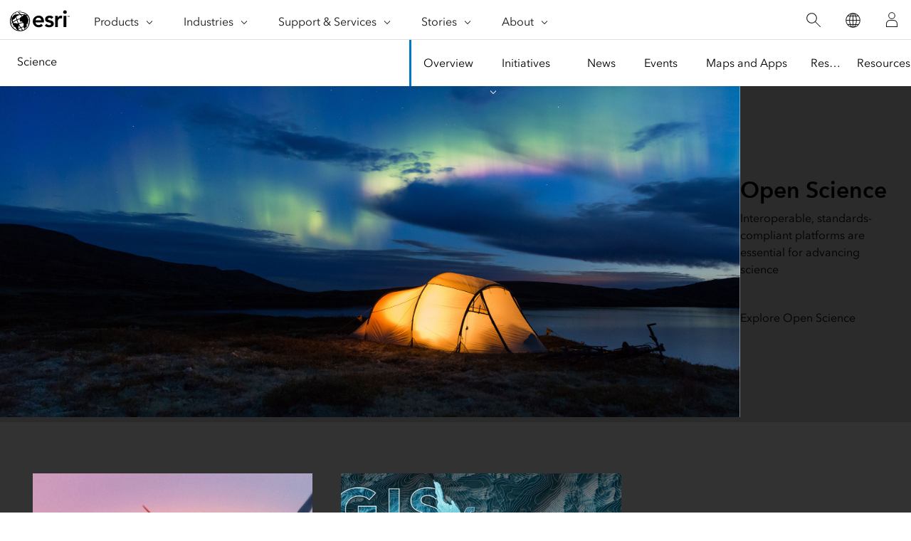

--- FILE ---
content_type: text/html;charset=utf-8
request_url: https://www.esri.com/en-us/about/science/overview?rsource=%2Fclimate
body_size: 21764
content:
<!DOCTYPE HTML>
<html lang="en-us" dir="ltr">

<head>
	<meta charset="UTF-8"/>
    <meta name="viewport" content="width=device-width, initial-scale=1"/>

	<title>Science at Esri | Connecting GIS to Scientific Research</title>

     
    
        <meta name="robots" content="index, follow, max-image-preview:large, max-snippet:-1, max-video-preview:-1"/>
     
	
    <meta name="description" content="Find out how Esri supports and actively participates in the scientific community using GIS to contribute to research &amp; evolving ArcGIS into a comprehensive geospatial platform for science."/>
	<meta name="template" content="esri-content-template"/>
	

	

	
<script defer="defer" type="text/javascript" src="/.rum/@adobe/helix-rum-js@%5E2/dist/rum-standalone.js"></script>
<link rel="canonical" href="https://www.esri.com/en-us/about/science/overview"/>


	



<link rel='preconnect' href='//webapps-cdn.esri.com' crossorigin/>
<link rel='preconnect' href='//js.arcgis.com' crossorigin/>
<link rel='preconnect' href='//assets.adobedtm.com'/>
<link rel='preconnect' href='//fast.fonts.net' crossorigin/>


<link rel="preload" as="style" href="https://fast.fonts.net/t/1.css?apiType=css&projectid=f9e335c8-e150-4885-976e-f4c392e562c4" crossorigin/>
<link rel="preload" as="style" href="https://webapps-cdn.esri.com/CDN/fonts/v1.4.2/fonts.css" crossorigin/>


<link rel='dns-prefetch' href='//pi.pardot.com' crossorigin/>
<link rel='dns-prefetch' href='//js-cdn.dynatrace.com' crossorigin/>
<link rel='dns-prefetch' href='//cdn.cookielaw.org' crossorigin/>
<link rel='dns-prefetch' href='//api.company-target.com' crossorigin/>
<link rel='dns-prefetch' href='//securetags.esri.com' crossorigin/>
<link rel='dns-prefetch' href='//environmentals.tt.omtrdc.net' crossorigin/>
<link rel='dns-prefetch' href='//geolocation.onetrust.com' crossorigin/>


<link rel="modulepreload" href="https://js.arcgis.com/calcite-components/1.8.0/calcite.esm.js" crossorigin/>
<link rel="stylesheet preload" as="style" href="https://js.arcgis.com/calcite-components/1.8.0/calcite.css" type="text/css" crossorigin/>
<link rel="stylesheet preload" as="style" href="https://webapps-cdn.esri.com/CDN/components/esri-ui/0.2.0/css/colors.css" type="text/css"/>

<!-- Execute (runs the code) -->
<script type="module" src="https://js.arcgis.com/calcite-components/1.8.0/calcite.esm.js"></script>






<script type="text/javascript">
    window.gnav_jsonPath = "/content/experience-fragments/esri-sites/en-us/site-settings/global-navigation-config/2022-nav-config.25.json";
</script>
<script>
    window.gnav_mode = "";
    window.window.gnav_login = "";
    window.window.gnav_collapseMenus = ("" === "true");
</script>






<script src="https://geoip.esri.com/geoip.js"></script>







<style>
    :root {
        --secondarytheme-color: #0079c1;

        --theme-color: #0079c1;
        --theme-color10: #0079c11A;
        --theme-color50: #0079c180;
        --theme-color-secondary: #0079c1;
        --theme-color-secondary10: #0079c11A;
        --theme-color-secondary50: #0079c180;

        --theme-color-dark: #0079c1;
        --theme-color-dark10: #0079c11A;
        --theme-color-dark50: #0079c180;
        --theme-color-secondary-dark: #0079c1;
        --theme-color-secondary-dark10: #0079c11A;
        --theme-color-secondary-dark50: #0079c180;
    }

    .calcite-mode-dark  {
        --theme-color: var(--theme-color-dark);
        --theme-color10: var(--theme-color-dark10);
        --theme-color50: var(--theme-color-dark50);
        --theme-color-secondary: var(--theme-color-secondary-dark);
        --theme-color-secondary10: var(--theme-color-secondary-dark10);
        --theme-color-secondary50: var(--theme-color-secondary-dark50);
    }

    .calcite-mode-light {
        --theme-color: #0079c1;
        --theme-color10: #0079c11A;
        --theme-color50: #0079c180;
        --theme-color-secondary: #0079c1;
        --theme-color-secondary10: #0079c11A;
        --theme-color-secondary50: #0079c180;
    }

    .theme-secondary {
        --theme-color: var(--theme-color-secondary);
        --theme-color10: var(--theme-color-secondary10);
        --theme-color50: var(--theme-color-secondary50);
    }

    .theme-secondary .calcite-mode-light {
        --theme-color: var(--theme-color-secondary);
        --theme-color10: var(--theme-color-secondary10);
        --theme-color50: var(--theme-color-secondary50);
    }
    .theme-secondary .calcite-mode-dark {
        --theme-color: var(--theme-color-secondary-dark);
        --theme-color10: var(--theme-color-secondary-dark10);
        --theme-color50: var(--theme-color-secondary-dark50);
    }
</style>





<link rel="apple-touch-icon-precomposed" sizes="180x180" href="/content/dam/esrisites/en-us/common/favicon/esri-favicon-light-180.png"/>
<link rel="icon" media="(prefers-color-scheme:dark)" type="image/png" sizes="32x32" href="/content/dam/esrisites/en-us/common/favicon/esri-favicon-dark-32.png"/>
<link rel="icon" media="(prefers-color-scheme:light)" type="image/png" sizes="32x32" href="/content/dam/esrisites/en-us/common/favicon/esri-favicon-light-32.png"/>
<link rel="icon" type="image/svg+xml" sizes="16x16 32x32 48x48 180x180" href="/content/dam/esrisites/en-us/common/favicon/esri-favicon.svg"/>



    <link rel="alternate" href="https://www.esri.com/en-us/about/science/overview" hreflang="en-us"/>

    <link rel="alternate" href="https://www.esri.com/fr-fr/about/science/overview" hreflang="fr-fr"/>

    <link rel="alternate" href="https://www.esri.com/zh-cn/about/science/overview" hreflang="zh-cn"/>

    <link rel="alternate" href="https://www.esri.com/ja-jp/about/science/overview" hreflang="ja-jp"/>

    <link rel="alternate" href="https://www.esri.com/es-es/about/science/overview" hreflang="es-es"/>

    <link rel="alternate" href="https://www.esri.com/ru-ru/about/science/overview" hreflang="ru-ru"/>

    <link rel="alternate" href="https://www.esri.com/de-de/about/science/overview" hreflang="de-de"/>

    <link rel="alternate" href="https://www.esri.com/ar-sa/about/science/overview" hreflang="ar-sa"/>

    <link rel="alternate" href="https://www.esri.com/it-it/about/science/overview" hreflang="it-it"/>

    <link rel="alternate" href="https://www.esri.com/ko-kr/about/science/overview" hreflang="ko-kr"/>

    <link rel="alternate" href="https://www.esri.com/pl-pl/about/science/overview" hreflang="pl-pl"/>

    <link rel="alternate" href="https://www.esri.com/pt-br/about/science/overview" hreflang="pt-br"/>

    <link rel="alternate" href="https://www.esri.com/en-us/about/science/overview" hreflang="x-default"/>





<meta name="twitter:card" content="summary_large_image"/>
<meta name="twitter:site" content="@Esri"/>
<meta name="twitter:title" content="Science at Esri | Connecting GIS to Scientific Research"/>
<meta property="twitter:url" content="https://www.esri.com/en-us/about/science/overview"/>
<meta name="twitter:description" content="Find out how Esri supports and actively participates in the scientific community using GIS to contribute to research &amp; evolving ArcGIS into a comprehensive geospatial platform for science."/>
<meta property="twitter:image" content="https://www.esri.com/content/dam/esrisites/en-us/about/science/science-2020/new-assets/science-overview-banner-weather-static.jpg"/>


<meta property="fb:app_id" content="1703715456573377"/>
<meta property="og:title" content="Science at Esri | Connecting GIS to Scientific Research"/>
<meta property="og:url" content="https://www.esri.com/en-us/about/science/overview"/>
<meta property="og:description" content="Find out how Esri supports and actively participates in the scientific community using GIS to contribute to research &amp; evolving ArcGIS into a comprehensive geospatial platform for science."/>
<meta property="og:image" content="https://www.esri.com/content/dam/esrisites/en-us/about/science/science-2020/new-assets/science-overview-banner-weather-static.jpg"/>
<meta property="og:type" content="website"/>

<meta name="last-modified" content="Fri, 14 Mar 2025 23:00:01 GMT"/>


<meta name="date-sort" content="Fri, 14 Mar 2025 23:00:01 GMT"/>
<meta name="created"/>








    
    <script type="application/ld+json">
    {	
       "@context": "https://schema.org",
       "@type": "WebPage",
       "name": "Science at Esri | Connecting GIS to Scientific Research",
        "sourceOrganization" : {
            "@type": "Organization",
            "name" : "Esri"
            },
       "url": "https://www.esri.com/en-us/about/science/overview",
       "image": "/content/dam/esrisites/en-us/about/science/science-2020/new-assets/science-overview-banner-weather-static.jpg",
       "inLanguage" : {
           "@type": "Language",
           "name": "en-us"
       },
       "description":"Find out how Esri supports and actively participates in the scientific community using GIS to contribute to research &amp; evolving ArcGIS into a comprehensive geospatial platform for science."
   }
 </script>






<!-- Sitelinks Search Box -->


<!-- breadcrumb -->
<script type="application/ld+json" id="breadcrumbs">
{
  "@context": "https://schema.org",
  "@type": "BreadcrumbList",
  "itemListElement":  [{"@type": "ListItem","position": 1,"name":"About","item":"https://www.esri.com/en-us/about/about-esri/overview"},{"@type": "ListItem","position": 2,"name":"Science","item":"https://www.esri.com/en-us/about/science/overview"},{"@type": "ListItem","position": 3,"name":"Overview","item":"https://www.esri.com/en-us/about/science/overview"}]
 }
</script>
<meta name="format-detection" content="telephone=no"/>


















    
<script src="/etc.clientlibs/esri-sites/clientlibs/datalayer.js"></script>



<script>
    window.dataLayer = Object.assign({}, window.dataLayer, {
        pageTitle: "Overview",
        pageName: "About:Science:Overview",
        pagePath: "/content/esri-sites/en-us/about/science/overview",
        pageType: "",
        pageSubType: "",
        metaOgTitle: "Science at Esri | Connecting GIS to Scientific Research",
        metaOgUrl: "https://www.esri.com/en-us/about/science/overview",
        metaOgDescription: "Find out how Esri supports and actively participates in the scientific community using GIS to contribute to research &amp; evolving ArcGIS into a comprehensive geospatial platform for science.",
        metaOgImage: "https://www.esri.com/content/dam/esrisites/en-us/about/science/science-2020/new-assets/science-overview-banner-weather-static.jpg",
        datePublished: "",
        domain: window.location.host,
        environment: "crx3composite,nosamplecontent,publish,cloud-ready",
        hierarchy1: "About",
        hierarchy2: "Science",
        hierarchy3: "",
        hierarchy4: "",
        locale: "en-us",
        resourceType: "esri-sites/components/pages/editablecontentpage",
        template: "/conf/esri-sites/settings/wcm/templates/esri-content-template",
        language: "en",
        countryCode: "us",
        tags: "adobe-analytics---only-for-sites:page-sub-type/overview,forms:low-commitment-form/sign-up-form",
    });
</script>




<script type="text/javascript">
    window.storeVariables = Object.assign({}, window.storeVariables, {
        eCommUrl : "https://www.esri.com/api/ecomm",
        lookupUrl : "https://ecomm-api.esri.com/lookup",
        accountsUrl : "https://www.esri.com/en-us/signin",
        checkoutUrl : "https://www.esri.com/checkout",
        cartUrl : "https://www.esri.com/en-us/store/cart",
        customerNumberUrl : "https://www.esri.com/en-us/store/customer-number",
    });
</script>


























<meta name="color theme" content="0079c1"/>

<!-- /* Clientlibs */ -->

    
<link rel="stylesheet" href="/etc.clientlibs/esri-sites/clientlibs/components.css" type="text/css">




	
    
    

    

    


        <script type="text/javascript" src="//assets.adobedtm.com/launch-EN26af1ee4ef084984926fd80d1cb93835.min.js"></script>


    
    
    
    
    


	
	
</head>

<body class="editablecontentpage page basicpage" id="editablecontentpage-46f77ed5f2" data-instant-intensity="viewport">

	

	

	
	
		




		
<link rel="stylesheet" href="https://webapps-cdn.esri.com/CDN/components/global-nav/css/gn.css"/>
<script src="https://webapps-cdn.esri.com/CDN/components/global-nav/js/gn.js"></script>
<header id="globalnav" aria-label="Main" class="calcite-mode-light"></header>
<main id="main-content">


<div class="aem-Grid aem-Grid--12 aem-Grid--default--12 ">
    
    <div class="local-navigation aem-GridColumn aem-GridColumn--default--12">



    <nav id="second-nav" domain="" navtype="newNavigation" path="/content/esri-sites/en-us/about/science/overview"></nav>

</div>
<div class="esri-title assistText seo-header aem-GridColumn aem-GridColumn--default--12">
<div id="title-359e286909" class="cmp-title">
    <h1 class="cmp-title__text">Open Science</h1>
</div>

    

</div>
<div data-cmp-is="carousel" class="esri-carousel calcite-mode-dark tabbed-bottom bottom-switcher bottom-title aem-GridColumn aem-GridColumn--default--12">
<div id="carousel-16df711883" class="cmp-carousel" role="group" aria-live="polite" aria-roledescription="carousel" data-cmp-is="carousel" data-cmp-delay="5000" data-placeholder-text="false">
    
    <div class="cmp-carousel__content" aria-atomic="false" aria-live="polite">
        <div id="carousel-16df711883-item-226656727e-tabpanel" class="cmp-carousel__item cmp-carousel__item--active" role="tabpanel" aria-labelledby="carousel-16df711883-item-226656727e-tab" aria-roledescription="slide" aria-label="Slide 1 of 6" data-cmp-data-layer="{&#34;carousel-16df711883-item-226656727e&#34;:{&#34;@type&#34;:&#34;esri-sites/components/core/carousel/item&#34;,&#34;repo:modifyDate&#34;:&#34;2025-03-14T22:59:52Z&#34;,&#34;dc:title&#34;:&#34;Open Science&#34;}}" data-cmp-hook-carousel="item"><div class="hero-banner-global-v2">

	<link rel="stylesheet" href="/etc.clientlibs/esri-sites/components/content/hero-banner-global-v2/clientlibs.css" type="text/css">

  <script src="/etc.clientlibs/esri-sites/components/content/hero-banner-global-v2/clientlibs.js"></script>








<div class="
	hbg-container
	hbg-container--large
	calcite-mode-dark
	has-background
	has-background--img
	
	has-background--cover
	
	" style="
	--bg-color: #2b2b2b; --bg-gradient-end: var(--bg-color);;
	--posX: center;
	--posY: center;
	">

	<div class="hbg-container hbg-container--large">
		
			
			<picture class="hbg-container--large--backgroundImage ">
				
				<img alt fetchpriority="low" loading="lazy" class="hbg-container--large--backgroundImage" src="/content/dam/esrisites/en-us/about/science/science-2020/new-assets/science-overview-banner-open-static.jpg"/>
			</picture>
			
		

		
		

		<div class="hbg-container--large--left">
			<div class="hbg-container--content--large calcite-animate" data-animation="calcite-animate__in-up">
				<div class="hbg-content">
					<div class="esriText esri-text">

    








<div class="esri-text-container">
	

	

	<h2 class="esri-text__title">Open Science</h2>

	

	<p class="esri-text__description ">Interoperable, standards-compliant platforms are essential for advancing science</p>
</div>
</div>

				</div>
				<div class="hbg-cta-buttons">
					





<!-- primary for video (if video then no other button)-->
  



<!-- primary for no video -->

		<a class="esri-ui-button
    esri-ui-button--neutral
    esri-ui-button--solid
    
    " href="https://www.esri.com/en-us/about/science/initiatives/open-science" data-event="track-component" data-component-name="cta-buttons" data-link-type="internal" data-component-link-type="button" data-component-link="Explore Open Science">Explore Open Science</a>

<!-- secondary -->
		

<!-- tertiary link -->
		



				</div>
			</div>
		</div>
		
	</div>
</div>
</div>
</div>
<div id="carousel-16df711883-item-547f0e3208-tabpanel" class="cmp-carousel__item" role="tabpanel" aria-labelledby="carousel-16df711883-item-547f0e3208-tab" aria-roledescription="slide" aria-label="Slide 2 of 6" data-cmp-data-layer="{&#34;carousel-16df711883-item-547f0e3208&#34;:{&#34;@type&#34;:&#34;esri-sites/components/core/carousel/item&#34;,&#34;repo:modifyDate&#34;:&#34;2025-03-14T22:59:52Z&#34;,&#34;dc:title&#34;:&#34;Weather and Climate Science&#34;}}" data-cmp-hook-carousel="item"><div class="hero-banner-global-v2">

	
  







<div class="
	hbg-container
	hbg-container--large
	calcite-mode-dark
	has-background
	has-background--img
	
	has-background--cover
	
	" style="
	--bg-color: #2b2b2b; --bg-gradient-end: var(--bg-color);;
	--posX: center;
	--posY: center;
	">

	<div class="hbg-container hbg-container--large">
		
			
			<picture class="hbg-container--large--backgroundImage ">
				
				<img alt fetchpriority="low" loading="lazy" class="hbg-container--large--backgroundImage" src="/content/dam/esrisites/en-us/about/science/science-2020/new-assets/science-overview-banner-weather-static.jpg"/>
			</picture>
			
		

		
		

		<div class="hbg-container--large--left">
			<div class="hbg-container--content--large calcite-animate" data-animation="calcite-animate__in-up">
				<div class="hbg-content">
					<div class="esriText esri-text">

    








<div class="esri-text-container">
	

	

	<h2 class="esri-text__title"> Weather and Climate Science</h2>

	

	<p class="esri-text__description ">Geospatial resources for forecasting, preparedness, and adaptation</p>
</div>
</div>

				</div>
				<div class="hbg-cta-buttons">
					





<!-- primary for video (if video then no other button)-->
  



<!-- primary for no video -->

		<a class="esri-ui-button
    esri-ui-button--neutral
    esri-ui-button--solid
    
    " href="https://www.esri.com/en-us/about/science/initiatives/weather-climate-science" data-event="track-component" data-component-name="cta-buttons" data-link-type="internal" data-component-link-type="button" data-component-link="Explore Climate Science">Explore Climate Science</a>

<!-- secondary -->
		

<!-- tertiary link -->
		



				</div>
			</div>
		</div>
		
	</div>
</div>
</div>
</div>
<div id="carousel-16df711883-item-7f27794dea-tabpanel" class="cmp-carousel__item" role="tabpanel" aria-labelledby="carousel-16df711883-item-7f27794dea-tab" aria-roledescription="slide" aria-label="Slide 3 of 6" data-cmp-data-layer="{&#34;carousel-16df711883-item-7f27794dea&#34;:{&#34;@type&#34;:&#34;esri-sites/components/core/carousel/item&#34;,&#34;repo:modifyDate&#34;:&#34;2025-03-14T22:59:53Z&#34;,&#34;dc:title&#34;:&#34;Ocean Science&#34;}}" data-cmp-hook-carousel="item"><div class="hero-banner-global-v2">

	
  







<div class="
	hbg-container
	hbg-container--large
	calcite-mode-dark
	has-background
	has-background--img
	
	has-background--cover
	
	" style="
	--bg-color: #2b2b2b; --bg-gradient-end: var(--bg-color);;
	--posX: center;
	--posY: center;
	">

	<div class="hbg-container hbg-container--large">
		
			
			<picture class="hbg-container--large--backgroundImage ">
				
				<img alt fetchpriority="low" loading="lazy" class="hbg-container--large--backgroundImage" src="/content/dam/esrisites/en-us/about/science/science-2020/new-assets/science-overview-banner-ocean-static.jpg"/>
			</picture>
			
		

		
		

		<div class="hbg-container--large--left">
			<div class="hbg-container--content--large calcite-animate" data-animation="calcite-animate__in-up">
				<div class="hbg-content">
					<div class="esriText esri-text">

    








<div class="esri-text-container">
	

	

	<h2 class="esri-text__title">Ocean Science</h2>

	

	<p class="esri-text__description ">Exploring, mapping, visualizing, analyzing, and protecting Earth&#39;s last frontier</p>
</div>
</div>

				</div>
				<div class="hbg-cta-buttons">
					





<!-- primary for video (if video then no other button)-->
  



<!-- primary for no video -->

		<a class="esri-ui-button
    esri-ui-button--neutral
    esri-ui-button--solid
    
    " href="https://www.esri.com/en-us/about/science/initiatives/ocean-science" data-event="track-component" data-component-name="cta-buttons" data-link-type="internal" data-component-link-type="button" data-component-link="Explore Ocean Science">Explore Ocean Science</a>

<!-- secondary -->
		

<!-- tertiary link -->
		



				</div>
			</div>
		</div>
		
	</div>
</div>
</div>
</div>
<div id="carousel-16df711883-item-59f02a54d4-tabpanel" class="cmp-carousel__item" role="tabpanel" aria-labelledby="carousel-16df711883-item-59f02a54d4-tab" aria-roledescription="slide" aria-label="Slide 4 of 6" data-cmp-data-layer="{&#34;carousel-16df711883-item-59f02a54d4&#34;:{&#34;@type&#34;:&#34;esri-sites/components/core/carousel/item&#34;,&#34;repo:modifyDate&#34;:&#34;2025-03-14T22:59:53Z&#34;,&#34;dc:title&#34;:&#34;Solid Earth Science&#34;}}" data-cmp-hook-carousel="item"><div class="hero-banner-global-v2">

	
  







<div class="
	hbg-container
	hbg-container--large
	calcite-mode-dark
	has-background
	has-background--img
	
	has-background--cover
	
	" style="
	--bg-color: #2b2b2b; --bg-gradient-end: var(--bg-color);;
	--posX: center;
	--posY: center;
	">

	<div class="hbg-container hbg-container--large">
		
			
			<picture class="hbg-container--large--backgroundImage ">
				
				<img alt fetchpriority="low" loading="lazy" class="hbg-container--large--backgroundImage" src="/content/dam/esrisites/en-us/about/science/science-2020/new-assets/science-overview-banner-solid-earth-static.jpg"/>
			</picture>
			
		

		
		

		<div class="hbg-container--large--left">
			<div class="hbg-container--content--large calcite-animate" data-animation="calcite-animate__in-up">
				<div class="hbg-content">
					<div class="esriText esri-text">

    








<div class="esri-text-container">
	

	

	<h2 class="esri-text__title">Solid Earth Science</h2>

	

	<p class="esri-text__description ">Geospatial is a force multiplier for the science of Earth&#39;s surface and subsurface</p>
</div>
</div>

				</div>
				<div class="hbg-cta-buttons">
					





<!-- primary for video (if video then no other button)-->
  



<!-- primary for no video -->

		<a class="esri-ui-button
    esri-ui-button--neutral
    esri-ui-button--solid
    
    " href="https://www.esri.com/en-us/about/science/initiatives/solid-earth-science" data-event="track-component" data-component-name="cta-buttons" data-link-type="internal" data-component-link-type="button" data-component-link="Explore Solid Earth Science">Explore Solid Earth Science</a>

<!-- secondary -->
		

<!-- tertiary link -->
		



				</div>
			</div>
		</div>
		
	</div>
</div>
</div>
</div>
<div id="carousel-16df711883-item-d4b25e96cb-tabpanel" class="cmp-carousel__item" role="tabpanel" aria-labelledby="carousel-16df711883-item-d4b25e96cb-tab" aria-roledescription="slide" aria-label="Slide 5 of 6" data-cmp-data-layer="{&#34;carousel-16df711883-item-d4b25e96cb&#34;:{&#34;@type&#34;:&#34;esri-sites/components/core/carousel/item&#34;,&#34;repo:modifyDate&#34;:&#34;2025-03-14T22:59:53Z&#34;,&#34;dc:title&#34;:&#34;Geographic Information Science&#34;}}" data-cmp-hook-carousel="item"><div class="hero-banner-global-v2">

	
  







<div class="
	hbg-container
	hbg-container--large
	calcite-mode-dark
	has-background
	has-background--img
	
	has-background--cover
	
	" style="
	--bg-color: #2b2b2b; --bg-gradient-end: var(--bg-color);;
	--posX: center;
	--posY: center;
	">

	<div class="hbg-container hbg-container--large">
		
			
			<picture class="hbg-container--large--backgroundImage ">
				
				<img alt fetchpriority="low" loading="lazy" class="hbg-container--large--backgroundImage" src="/content/dam/esrisites/en-us/about/science/science-2020/new-assets/science-overview-banner-gis-static.jpg"/>
			</picture>
			
		

		
		

		<div class="hbg-container--large--left">
			<div class="hbg-container--content--large calcite-animate" data-animation="calcite-animate__in-up">
				<div class="hbg-content">
					<div class="esriText esri-text">

    








<div class="esri-text-container">
	

	

	<h2 class="esri-text__title">Geographic Information Science</h2>

	

	<p class="esri-text__description ">The original &#34;science behind the systems,&#34; also known as spatial data science</p>
</div>
</div>

				</div>
				<div class="hbg-cta-buttons">
					





<!-- primary for video (if video then no other button)-->
  



<!-- primary for no video -->

		<a class="esri-ui-button
    esri-ui-button--neutral
    esri-ui-button--solid
    
    " href="https://www.esri.com/en-us/about/science/initiatives/geographic-information-science" data-event="track-component" data-component-name="cta-buttons" data-link-type="internal" data-component-link-type="button" data-component-link="Explore GI Science">Explore GI Science</a>

<!-- secondary -->
		

<!-- tertiary link -->
		



				</div>
			</div>
		</div>
		
	</div>
</div>
</div>
</div>
<div id="carousel-16df711883-item-09b1a7191a-tabpanel" class="cmp-carousel__item" role="tabpanel" aria-labelledby="carousel-16df711883-item-09b1a7191a-tab" aria-roledescription="slide" aria-label="Slide 6 of 6" data-cmp-data-layer="{&#34;carousel-16df711883-item-09b1a7191a&#34;:{&#34;@type&#34;:&#34;esri-sites/components/core/carousel/item&#34;,&#34;repo:modifyDate&#34;:&#34;2025-03-14T22:59:53Z&#34;,&#34;dc:title&#34;:&#34;Social Science&#34;}}" data-cmp-hook-carousel="item"><div class="hero-banner-global-v2">

	
  







<div class="
	hbg-container
	hbg-container--large
	calcite-mode-dark
	has-background
	has-background--img
	
	has-background--cover
	
	" style="
	--bg-color: #2b2b2b; --bg-gradient-end: var(--bg-color);;
	--posX: center;
	--posY: center;
	">

	<div class="hbg-container hbg-container--large">
		
			
			<picture class="hbg-container--large--backgroundImage ">
				
				<img alt fetchpriority="low" loading="lazy" class="hbg-container--large--backgroundImage" src="/content/dam/esrisites/en-us/about/science/science-2020/new-assets/science-overview-banner-social-static.jpg"/>
			</picture>
			
		

		
		

		<div class="hbg-container--large--left">
			<div class="hbg-container--content--large calcite-animate" data-animation="calcite-animate__in-up">
				<div class="hbg-content">
					<div class="esriText esri-text">

    








<div class="esri-text-container">
	

	

	<h2 class="esri-text__title">Social Science</h2>

	

	<p class="esri-text__description ">As human activity increasingly dominates Earth, social science remains critical.</p>
</div>
</div>

				</div>
				<div class="hbg-cta-buttons">
					





<!-- primary for video (if video then no other button)-->
  



<!-- primary for no video -->

		<a class="esri-ui-button
    esri-ui-button--neutral
    esri-ui-button--solid
    
    " href="https://www.esri.com/en-us/about/science/initiatives/social-science" data-event="track-component" data-component-name="cta-buttons" data-link-type="internal" data-component-link-type="button" data-component-link="Explore Social Science">Explore Social Science</a>

<!-- secondary -->
		

<!-- tertiary link -->
		



				</div>
			</div>
		</div>
		
	</div>
</div>
</div>
</div>

        
    <div class="cmp-carousel__actions">
        <button class="cmp-carousel__action cmp-carousel__action--previous" type="button" aria-label="Previous" data-cmp-hook-carousel="previous">
            <span class="cmp-carousel__action-icon"></span>
            <span class="cmp-carousel__action-text">Previous</span>
        </button>
        <button class="cmp-carousel__action cmp-carousel__action--next" type="button" aria-label="Next" data-cmp-hook-carousel="next">
            <span class="cmp-carousel__action-icon"></span>
            <span class="cmp-carousel__action-text">Next</span>
        </button>
        
        
    </div>

        <ol class="cmp-carousel__indicators" role="tablist" aria-label="Choose a slide to display" data-cmp-hook-carousel="indicators">
            <li id="carousel-16df711883-item-226656727e-tab" class="cmp-carousel__indicator cmp-carousel__indicator--active" role="tab" aria-controls="carousel-16df711883-item-226656727e-tabpanel" aria-label="Slide 1" data-cmp-hook-carousel="indicator">Open Science</li>
<li id="carousel-16df711883-item-547f0e3208-tab" class="cmp-carousel__indicator" role="tab" aria-controls="carousel-16df711883-item-547f0e3208-tabpanel" aria-label="Slide 2" data-cmp-hook-carousel="indicator">Weather and Climate Science</li>
<li id="carousel-16df711883-item-7f27794dea-tab" class="cmp-carousel__indicator" role="tab" aria-controls="carousel-16df711883-item-7f27794dea-tabpanel" aria-label="Slide 3" data-cmp-hook-carousel="indicator">Ocean Science</li>
<li id="carousel-16df711883-item-59f02a54d4-tab" class="cmp-carousel__indicator" role="tab" aria-controls="carousel-16df711883-item-59f02a54d4-tabpanel" aria-label="Slide 4" data-cmp-hook-carousel="indicator">Solid Earth Science</li>
<li id="carousel-16df711883-item-d4b25e96cb-tab" class="cmp-carousel__indicator" role="tab" aria-controls="carousel-16df711883-item-d4b25e96cb-tabpanel" aria-label="Slide 5" data-cmp-hook-carousel="indicator">Geographic Information Science</li>
<li id="carousel-16df711883-item-09b1a7191a-tab" class="cmp-carousel__indicator" role="tab" aria-controls="carousel-16df711883-item-09b1a7191a-tabpanel" aria-label="Slide 6" data-cmp-hook-carousel="indicator">Social Science</li>

        </ol>
    </div>
    
</div>
</div>
<div class="cards-container-v3 aem-GridColumn aem-GridColumn--default--12">








	<link rel="stylesheet" href="/etc.clientlibs/esri-sites/components/layouts/cards-container-v3/clientlibs.css" type="text/css">
<script defer src="/etc.clientlibs/esri-sites/components/layouts/cards-container-v3/clientlibs.js"></script>



<div class="
    padding-leader-2
    padding-trailer-2
    calcite-mode-dark
    has-background
    has-background--color
    
    has-background--cover
    " style="--bg-color: #323232;  --bg-img: url(); --posX: left; --posY: top;  ;">


    
    

    
    <div class="grid-container">
    
    
        
        
        
        
        
        
        <div class="card-container-v3 card-container-v3--leftAligned cardsPerRow-3 leftAligned" data-author-mode="false">
        
        
        
            
            
            

            
            
            
            
            
            <ul class="no-list calcite-mode-dark relatedLinkMatrix card-container-v3 card-container-v3--leftAligned cardsPerRow-3 leftAligned" data-author-mode="false">
            
            
                <!-- Start Component Parsys -->
                




    
    
    <li class="block">



	<link rel="stylesheet" href="/etc.clientlibs/esri-sites/components/content/cards-editorial/clientlibs.css" type="text/css">








<article class="esri-text--card calcite-animate cards-editorial calcite-mode-dark block-marginbottom small-card" calcite-animate='true' data-animation="calcite-animate__in-up">

	
		
			<div class="editorial-image">
				
					<picture>
						
						
						<img loading="lazy" alt width="596" height="335" src="/content/dam/esrisites/en-us/about/science/science-2021/assets/science-overview-lhc-climate-change.jpg" decoding="async" data-aem-asset-id="dd828720-2141-41cd-b5e3-155cd2c0800b"/>
					</picture>
				
				
				
			</div>
		
	
	

	<div class="editorial-content esri-text-container">
		
			<h3 class="esri-text__title">Fighting the climate crisis together
			</h3>
			<p class="esri-text__subtitle"></p>
			<p class="esri-text__description">Learn about the benefits of incorporating GIS into your climate action planning, and consider making Esri your trusted partner in preserving green space, balancing human-made systems with the natural world, and strategizing for mitigation and adaptation.</p>
		
	</div>

	<div class="editorial-card-cta">
		<div class="editorial-links">
			<div class="calcite-button-wrapper primaryurl" data-event="track-component" data-component-name="cards-editorial" data-component-link="Fighting the climate crisis together - Access climate change overview" data-custom-analytics="true" data-link-type="internal">
				<calcite-link href="https://www.esri.com/en-us/about/climate-change/overview" icon-end="arrowRight">
					Access climate change overview</calcite-link>
			</div>

			
		</div>
	</div>
</article>
</li>


    
    
    <li class="block">



	







<article class="esri-text--card calcite-animate cards-editorial calcite-mode-dark block-marginbottom small-card" calcite-animate='true' data-animation="calcite-animate__in-up">

	
		
			<div class="editorial-image">
				
					<picture>
						
						
						<img loading="lazy" alt width="596" height="335" src="/content/dam/esrisites/en-us/about/science/science-2019/overview/assets/science-lhc-esri-scientific-community.jpg" decoding="async" data-aem-asset-id="952fa307-2383-4c4e-a7c4-0a0060dc1fff"/>
					</picture>
				
				
				
			</div>
		
	
	

	<div class="editorial-content esri-text-container">
		
			<h3 class="esri-text__title">Esri and the scientific community
			</h3>
			<p class="esri-text__subtitle"></p>
			<p class="esri-text__description">Esri supports the science community and strives to make scientific contributions of its own, as solid science underpins much of what Esri does as an organization. This has helped ArcGIS evolve into a comprehensive geospatial platform for science.</p>
		
	</div>

	<div class="editorial-card-cta">
		<div class="editorial-links">
			<div class="calcite-button-wrapper primaryurl" data-event="track-component" data-component-name="cards-editorial" data-component-link="Esri and the scientific community - Explore GIS for Science" data-custom-analytics="true" data-link-type="external">
				<calcite-link href="https://www.gisforscience.com/" icon-end="launch" target="_blank" rel="noopener">
					Explore GIS for Science</calcite-link>
			</div>

			
		</div>
	</div>
</article>
</li>


    
    
    <li class="block">



	







<article class="esri-text--card calcite-animate cards-editorial calcite-mode-dark block-marginbottom small-card" calcite-animate='true' data-animation="calcite-animate__in-up">

	
		
			<div class="editorial-image">
				
					<picture>
						
						
						<img loading="lazy" alt width="596" height="335" src="/content/dam/esrisites/en-us/about/science/science-2019/overview/assets/science-lhc-living-atlas.jpg" decoding="async" data-aem-asset-id="88fddd0d-44b9-4d0e-9275-05598f416ac3"/>
					</picture>
				
				
				
			</div>
		
	
	

	<div class="editorial-content esri-text-container">
		
			<h3 class="esri-text__title">Esri&#39;s ArcGIS Living Atlas of the World
			</h3>
			<p class="esri-text__subtitle"></p>
			<p class="esri-text__description">As a compelling part of Esri&#39;s science portfolio, this resource enables great mapping and analytics, secure sharing and collaboration, captivating science communication via storytelling, and an ecosystem where models and maps can be shared to further understanding. </p>
		
	</div>

	<div class="editorial-card-cta">
		<div class="editorial-links">
			<div class="calcite-button-wrapper primaryurl" data-event="track-component" data-component-name="cards-editorial" data-component-link="Esri&#39;s ArcGIS Living Atlas of the World - Explore ArcGIS Living Atlas" data-custom-analytics="true" data-link-type="internal">
				<calcite-link href="https://livingatlas.arcgis.com" icon-end="arrowRight">
					Explore ArcGIS Living Atlas</calcite-link>
			</div>

			
		</div>
	</div>
</article>
</li>



                <!-- End Component Parsys -->
            </ul>
            
            

            

            
            <div class="card-container-v3_i18n">
                <div class="card-container-v3_i18n-previous">Previous</div>
                <div class="card-container-v3_i18n-next">Next</div>
            </div>

            
            
                
                        <button class="paginate-container" aria-hidden='true' data-paginate="false">
                            <span>Show More</span> <calcite-icon icon="chevron-down"/>
                        </button>
						<calcite-pagination class="paginate-container" page-size="" start-item="1" total-items="" aria-hidden="true" data-paginate-calcite="false" scale="m" calcite-hydrated=""></calcite-pagination>
						<div data-paginate-calcite="false"></div>
                
            
            

            
            
        </div>
    </div>
</div>
</div>
<div class="elastic-content-strip aem-GridColumn aem-GridColumn--default--12">

	<link rel="stylesheet" href="/etc.clientlibs/esri-sites/components/content/elastic-content-strip/clientlibs.css" type="text/css">
<script defer src="/etc.clientlibs/esri-sites/components/content/elastic-content-strip/clientlibs.js"></script>






<div class="ecs__wrapper">

	


	<div class="ecs__main ">
		
			
			<section class="ecs__panel has-background has-background--all   calcite-mode-dark" style=" --bg-img: url(/content/dam/esrisites/en-us/about/science/science-2020/new-assets/science-overview-ecs-sustainability-statement.jpg);
         
        --bg-img-size: cover;" data-aem-asset-id="d9d1c9c4-0269-4393-ab53-c3380ef16b8b">
				
					<a href="https://www.esri.com/en-us/about/sustainability-statement" class="ecs__link-wrapper" data-event="track-component" data-component-name="Elastic content strip" data-link-text="ec-strip_Esri’s sustainability statement" data-component-link="Esri’s sustainability statement - Read the statement" data-component-link-placement="1" data-component-link-type="full">
						<div class="ecs__content size-3 calcite-animate animate-delay__1x" data-animation="calcite-animate__in-up">
							

							<div class="ecs__panel__icon">
								<svg id="icon-ui-svg" class="icon-ui-svg" xmlns="http://www.w3.org/2000/svg" viewBox="0 0 48 48"><path d="M48 35.1h-6.292l-3.191-6.2h4.007l-6.024-12h4.05L31.5.68 22.452 16.9h4.05l-4.457 8.879-3.016-5.879h3.102L14.52 6.175 6.911 19.9h3.102l-4.617 9h3.078l-3.18 6.2H0v.8h4.884l-1.538 3H12.1v4.2H9v.8h11v-.8h-3.1v-4.2h2.437l-1.545 3H29.1v5.2H26v.8h11v-.8h-3.1v-5.2h11.31l-3.09-6H48zm-25.477-2.387L20.568 28.9h3.918zM16.1 43.1h-3.2v-4.2h3.2zm-11.446-5l4.718-9.2H13v-.8H6.705l4.206-8.2H13v-.8H8.269L14.52 7.825 20.773 19.1h-3.052l3.88 7.564-.721 1.436h-1.62l2.813 5.487L19.75 38.1zm28.446 9h-3.2v-5.2h3.2zm-13.996-6l6.282-12.2H31v-.8h-9.226l5.623-11.2H31v-.8h-7.186L31.501 2.32 39.187 16.1h-3.984l6.025 12h-4.024l6.693 13z" id="icon-ui-svg--base"/></svg>
							</div>

							

							<h2 class="esri-text__title title-text  link--">
								Esri’s sustainability statement</h2>
							
								
								<div class="ecs__link">Read the statement<calcite-icon icon="arrowRight" scale="s"></calcite-icon></div>
							
						</div>
					</a>
				
			</section>
		
	</div>
</div>
</div>
<div class="modular-content-strip aem-GridColumn aem-GridColumn--default--12">


	<link rel="stylesheet" href="/etc.clientlibs/esri-sites/components/content/modular-content-strip/clientlibs.css" type="text/css">







<article class="mcs__container
		calcite-mode-light
		has-background
		has-background--color
		
		" style="--bg-color: #f7f7f7; 
		--bg-img: url('');
		--posX: ;
		--posY: ;">

		<div class="grid-container mcs__grid">
				
						<div class="mcs__image calcite-animate" data-animation="calcite-animate__in-up">
								
									<picture>
										

										<img decoding="async" width="268" height="268" loading="lazy" alt src="/content/dam/esrisites/en-us/about/science/science-2019/overview/assets/science-mcs-dawn-wright.jpg" data-aem-asset-id="71b51f2f-1d41-4b19-8e7f-ff5f52ee74e0"/>
									</picture>
								
						</div>
				

				<div class="calcite-animate mcs--info" data-animation="calcite-animate__in-up">
							
							
									<div class="quote-mark">
										<svg class="icon-ui-svg" version="1.1" id="Layer_1" xmlns="http://www.w3.org/2000/svg" xmlns:xlink="http://www.w3.org/1999/xlink" x="0px" y="0px" viewBox="0 0 64 64" enable-background="new 0 0 64 64" xml:space="preserve">
											<g>
												<path d="M62,16.9224243V7.2230225c-9.9628906,0-18.6026611,5.6433105-22.9127197,13.9044189 c-1.8622437,3.569397-2.9210205,7.6246338-2.9210205,11.9293213V56h18.541626C58.7352295,56,62,52.7352295,62,48.7078857 V33.0570068H45.8654785C45.8654785,24.1460571,53.0891724,16.9224243,62,16.9224243z"/>
												<path d="M5.0872803,21.1274414c-1.8622437,3.569397-2.9210205,7.6246338-2.9210205,11.9293213V56h18.541626 C24.7352295,56,28,52.7352295,28,48.7078857V33.0570068H11.8654785c0-8.9109497,7.2236938-16.1345825,16.1345215-16.1345825 V7.2230225C18.0371094,7.2230225,9.3973389,12.866333,5.0872803,21.1274414z"/>
											</g>
										</svg>
									</div>

									<blockquote>
										Science underpins everything that Esri produces. We&#39;re very excited about all the things that we&#39;re doing across all of the environmental sciences. This is embedded in what we do, to strengthen the foundation of our software and services; to research, publish, communicate, and serve alongside the scientific community; and to inspire positive change in society.
									</blockquote>

									
										<div class="quote-source">
											Dr. Dawn Wright</div>
										<div class="quote-designation">
											Chief Scientist, Esri
										</div>
									

									
							

							
							
				</div><!-- End of Column 13 -->
		</div>
</article>
</div>
<article class="media-split media-split__small aem-GridColumn aem-GridColumn--default--12">
    
<link rel="stylesheet" href="/etc.clientlibs/esri-sites/components/content/media-split/clientlibs.css" type="text/css">





	







<div class="split calcite-animate " data-animation="calcite-animate__in-up">

	<div class="split__copy">
		<div class="split__copy--esritext">
			
			<div class="esriTextRt esri-text-rt">


	







<div class="esri-text-container">
	

	

	<h2 class="esri-text__title">Science events</h2>

	

	<p class="esri-text__description richtext-container">
		<p>Join Esri&#39;s collaborative user community at conferences, webinars, seminars, and events to learn about the latest advancements in science and geospatial technology.</p>
</p>
</div>
</div>

		</div>
		<div class="split__copy--esritext">

		</div>
		<div class="split__copy--ctabuttons">
			





<!-- primary for video (if video then no other button)-->
  



<!-- primary for no video -->

		<a class="esri-ui-button
    esri-ui-button--neutral
    esri-ui-button--outline
    
    " href="/en-us/about/science/events#dawn" data-event="track-component" data-component-name="cta-buttons" data-link-type="internal" data-component-link-type="button" data-component-link="Explore science events">Explore science events</a>

<!-- secondary -->
		

<!-- tertiary link -->
		<a data-event="track-component" data-component-name="cta-buttons" data-link-type="internal" data-component-link-type="button" data-component-link="Explore Dawn’s story collection" class="esri-text-button
    esri-text--neutral
    
    " href="https://storymaps.arcgis.com/collections/7a7bbb636df54abb9fc3863e8c6fbe47">Explore Dawn’s story collection</a>



		</div>
	</div>

	<div class="split__image">
		
			<div class="media-split-img">
				
<div data-cmp-is="image" data-cmp-widths="480,750,1125,1170,1290,1440" data-cmp-dmimage data-cmp-src="https://esri.scene7.com/is/image/esri/science-overview-mts-events?qlt=82&amp;wid=%7B.width%7D&amp;ts=1741993194334&amp;dpr=off" data-asset-id="13f3cd0a-8905-44ac-b0af-04f0df9c74fb" data-cmp-filereference="/content/dam/esrisites/en-us/about/science/science-2021/assets/science-overview-mts-events.jpg" id="mediasplit-image-v3-88eeacb584" data-cmp-hook-image="imageV3" class="cmp-image" itemscope itemtype="http://schema.org/ImageObject">
    
        <img src="https://esri.scene7.com/is/image/esri/science-overview-mts-events?qlt=82&ts=1741993194334&dpr=off" srcset="https://esri.scene7.com/is/image/esri/science-overview-mts-events?qlt=82&amp;wid=480&amp;ts=1741993194334&amp;dpr=off 480w,https://esri.scene7.com/is/image/esri/science-overview-mts-events?qlt=82&amp;wid=750&amp;ts=1741993194334&amp;dpr=off 750w,https://esri.scene7.com/is/image/esri/science-overview-mts-events?qlt=82&amp;wid=1125&amp;ts=1741993194334&amp;dpr=off 1125w,https://esri.scene7.com/is/image/esri/science-overview-mts-events?qlt=82&amp;wid=1170&amp;ts=1741993194334&amp;dpr=off 1170w,https://esri.scene7.com/is/image/esri/science-overview-mts-events?qlt=82&amp;wid=1290&amp;ts=1741993194334&amp;dpr=off 1290w,https://esri.scene7.com/is/image/esri/science-overview-mts-events?qlt=82&amp;wid=1440&amp;ts=1741993194334&amp;dpr=off 1440w" loading="lazy" class="cmp-image__image" itemprop="contentUrl" width="644" height="352" alt="Esri’s chief scientist Dawn Wright"/>
    
    
    
</div>

    


				
			</div>
		
		
	</div>
</div>
</article>
<div class="calcite-container centered-text text-center calcite-mode-light aem-GridColumn aem-GridColumn--default--12">


<!-- <sly
	data-sly-use.clientLibDefer="com.adobe.cq.wcm.core.components.models.ClientLibraries">
	
</sly> -->


  <div class="
    has-background
    has-background--
    
    
    
    leader-0 trailer-0 padding-leader-2 padding-trailer-2 " style=" --bg-img: url(); --posX: center; --posY: center;  ;">
    <div class="grid-container ">
      

    
    
    
    <div id="container-585767223c" class="cmp-container">
        
        <div class="esri-text">

    








<div class="esri-text-container">
	

	

	<h2 class="esri-text__title">Capabilities of ArcGIS: Your analysis platform for science</h2>

	

	
</div>
</div>

        
    </div>


    </div>
  </div>


</div>
<div class="calcite-container aem-GridColumn aem-GridColumn--default--12">


<!-- <sly
	data-sly-use.clientLibDefer="com.adobe.cq.wcm.core.components.models.ClientLibraries">
	
</sly> -->


  <div class="
    has-background
    has-background--
    
    
    
    leader- trailer- padding-leader- padding-trailer- " style=" --bg-img: url(); --posX: ; --posY: ;  ;">
    <div class="grid-container ">
      

    
    
    
    <div id="container-203aef62b2" class="cmp-container">
        
        <div data-cmp-is="tabs" class="esri-tabs tab-icons">
<div id="tabs-c124d7270b" class="cmp-tabs" data-cmp-is="tabs" data-placeholder-text="false">
    <ol role="tablist" class="cmp-tabs__tablist" aria-multiselectable="false">
        
        <li role="tab" id="tabs-c124d7270b-item-f9506524d9-tab" class="cmp-tabs__tab cmp-tabs__tab--active" aria-controls="tabs-c124d7270b-item-f9506524d9-tabpanel" tabindex="0" data-cmp-hook-tabs="tab">Spatial Analysis</li>
    
        
        <li role="tab" id="tabs-c124d7270b-item-352d2d399e-tab" class="cmp-tabs__tab" aria-controls="tabs-c124d7270b-item-352d2d399e-tabpanel" tabindex="-1" data-cmp-hook-tabs="tab">Mapping</li>
    
        
        <li role="tab" id="tabs-c124d7270b-item-a1136e01a5-tab" class="cmp-tabs__tab" aria-controls="tabs-c124d7270b-item-a1136e01a5-tabpanel" tabindex="-1" data-cmp-hook-tabs="tab">3D Visualization &amp; Analytics</li>
    
        
        <li role="tab" id="tabs-c124d7270b-item-c8f466fa30-tab" class="cmp-tabs__tab" aria-controls="tabs-c124d7270b-item-c8f466fa30-tabpanel" tabindex="-1" data-cmp-hook-tabs="tab">Imagery &amp; Remote Sensing</li>
    
        
        <li role="tab" id="tabs-c124d7270b-item-6579b3a85b-tab" class="cmp-tabs__tab" aria-controls="tabs-c124d7270b-item-6579b3a85b-tabpanel" tabindex="-1" data-cmp-hook-tabs="tab">Real-Time Visualization</li>
    
        
        <li role="tab" id="tabs-c124d7270b-item-7a9055364d-tab" class="cmp-tabs__tab" aria-controls="tabs-c124d7270b-item-7a9055364d-tabpanel" tabindex="-1" data-cmp-hook-tabs="tab">Developer Tools</li>
    </ol>
    <div id="tabs-c124d7270b-item-f9506524d9-tabpanel" role="tabpanel" aria-labelledby="tabs-c124d7270b-item-f9506524d9-tab" tabindex="0" class="cmp-tabs__tabpanel cmp-tabs__tabpanel--active" data-cmp-hook-tabs="tabpanel" data-cmp-data-layer="{&#34;tabs-c124d7270b-item-f9506524d9&#34;:{&#34;@type&#34;:&#34;esri-sites/components/core/tabs/item&#34;,&#34;dc:title&#34;:&#34;Spatial Analysis&#34;}}"><div class="responsivegrid">


<div class="aem-Grid aem-Grid--12 aem-Grid--default--12 ">
    
    <div class="esri-image tab--icon aem-GridColumn aem-GridColumn--default--12">
<div data-cmp-is="image" data-cmp-lazy data-cmp-lazythreshold="0" data-cmp-src="https://www.esri.com/is/content/esri/spatial-analysis1-48-29?ts=1749263190172&amp;dpr=off" data-cmp-dmimage data-asset="/content/dam/esrisites/en-us/common/icons/meridian-/spatial-analysis1-48.svg" data-asset-id="35de12f7-d400-4a48-a1ba-ad1e4c4a9a65" data-title="Spatial Analysis" id="image-4ad215a8d4" class="cmp-image" itemscope itemtype="http://schema.org/ImageObject">
    
        <noscript data-cmp-hook-image="noscript">
            
            <img src="https://www.esri.com/is/content/esri/spatial-analysis1-48-29?ts=1749263190172&dpr=off" class="cmp-image__image" itemprop="contentUrl" data-cmp-hook-image="image" alt title="Spatial Analysis"/>
            
        </noscript>
    
    
    <meta itemprop="caption" content="Spatial Analysis"/>
</div>

    

</div>
<div class="calcite-container calcite-mode-dark aem-GridColumn aem-GridColumn--default--12">


<!-- <sly
	data-sly-use.clientLibDefer="com.adobe.cq.wcm.core.components.models.ClientLibraries">
	
</sly> -->


  <div class="
    has-background
    has-background--color
    
    has-background--cover
    
    leader-0 trailer-0 padding-leader-0 padding-trailer-0 " style="--bg-color: #323232;  --bg-img: url(); --posX: center; --posY: center;  ;">
    <div class="grid-container ">
      

    
    
    
    <div id="container-6b70c49b7b" class="cmp-container">
        
        <article class="media-split media-split__small">
    





	







<div class="split calcite-animate split--swap" data-animation="calcite-animate__in-up">

	<div class="split__copy">
		<div class="split__copy--esritext">
			
			<div class="esriTextRt esri-text-rt">


	







<div class="esri-text-container">
	

	

	<h2 class="esri-text__title">Spatial Analysis and Data Science</h2>

	

	<p class="esri-text__description richtext-container">
		<p>Derive spatial relationships, detect patterns, make predictions, and deploy intelligent apps. </p>
</p>
</div>
</div>

		</div>
		<div class="split__copy--esritext">

		</div>
		<div class="split__copy--ctabuttons">
			





<!-- primary for video (if video then no other button)-->
  



<!-- primary for no video -->

		<a class="esri-ui-button
    esri-ui-button--neutral
    esri-ui-button--outline
    
    " href="https://www.esri.com/en-us/arcgis/products/spatial-analytics-data-science/overview" data-event="track-component" data-component-name="cta-buttons" data-link-type="internal" data-component-link-type="button" data-component-link="Explore spatial analysis">Explore spatial analysis</a>

<!-- secondary -->
		

<!-- tertiary link -->
		



		</div>
	</div>

	<div class="split__image">
		
			<div class="media-split-img">
				
<div data-cmp-is="image" data-cmp-widths="480,750,1125,1170,1290,1440" data-cmp-dmimage data-cmp-src="https://esri.scene7.com/is/image/esri/science-overview-tcs-spatial-analysis?qlt=82&amp;wid=%7B.width%7D&amp;ts=1741993197783&amp;fmt=png-alpha&amp;dpr=off" data-asset-id="440b17e2-22ec-4fac-9251-2751f3191f41" data-cmp-filereference="/content/dam/esrisites/en-us/about/science/science-2020/new-assets/science-overview-tcs-spatial-analysis.jpg" id="mediasplit-image-v3-ac453ef905" data-cmp-hook-image="imageV3" class="cmp-image" itemscope itemtype="http://schema.org/ImageObject">
    
        <img src="https://esri.scene7.com/is/image/esri/science-overview-tcs-spatial-analysis?qlt=82&ts=1741993197783&fmt=png-alpha&dpr=off" srcset="https://esri.scene7.com/is/image/esri/science-overview-tcs-spatial-analysis?qlt=82&amp;wid=480&amp;ts=1741993197783&amp;fmt=png-alpha&amp;dpr=off 480w,https://esri.scene7.com/is/image/esri/science-overview-tcs-spatial-analysis?qlt=82&amp;wid=750&amp;ts=1741993197783&amp;fmt=png-alpha&amp;dpr=off 750w,https://esri.scene7.com/is/image/esri/science-overview-tcs-spatial-analysis?qlt=82&amp;wid=1125&amp;ts=1741993197783&amp;fmt=png-alpha&amp;dpr=off 1125w,https://esri.scene7.com/is/image/esri/science-overview-tcs-spatial-analysis?qlt=82&amp;wid=1170&amp;ts=1741993197783&amp;fmt=png-alpha&amp;dpr=off 1170w,https://esri.scene7.com/is/image/esri/science-overview-tcs-spatial-analysis?qlt=82&amp;wid=1290&amp;ts=1741993197783&amp;fmt=png-alpha&amp;dpr=off 1290w,https://esri.scene7.com/is/image/esri/science-overview-tcs-spatial-analysis?qlt=82&amp;wid=1440&amp;ts=1741993197783&amp;fmt=png-alpha&amp;dpr=off 1440w" loading="lazy" class="cmp-image__image" itemprop="contentUrl" width="780" height="574" alt/>
    
    
    
</div>

    


				
			</div>
		
		
	</div>
</div>
</article>

        
    </div>


    </div>
  </div>


</div>

    
</div>
</div>
</div>
<div id="tabs-c124d7270b-item-352d2d399e-tabpanel" role="tabpanel" aria-labelledby="tabs-c124d7270b-item-352d2d399e-tab" tabindex="0" class="cmp-tabs__tabpanel" data-cmp-hook-tabs="tabpanel" data-cmp-data-layer="{&#34;tabs-c124d7270b-item-352d2d399e&#34;:{&#34;@type&#34;:&#34;esri-sites/components/core/tabs/item&#34;,&#34;dc:title&#34;:&#34;Mapping&#34;}}"><div class="responsivegrid">


<div class="aem-Grid aem-Grid--12 aem-Grid--default--12 ">
    
    <div class="esri-image tab--icon aem-GridColumn aem-GridColumn--default--12">
<div data-cmp-is="image" data-cmp-lazy data-cmp-lazythreshold="0" data-cmp-src="https://www.esri.com/is/content/esri/mapping-visualization-48?ts=1749263912152&amp;dpr=off" data-cmp-dmimage data-asset="/content/dam/esrisites/en-us/common/icons/meridian-/mapping-visualization-48.svg" data-asset-id="071f473e-e8bd-40bc-8fd1-d512bd25f879" data-title="Mapping" id="image-e52574c247" class="cmp-image" itemscope itemtype="http://schema.org/ImageObject">
    
        <noscript data-cmp-hook-image="noscript">
            
            <img src="https://www.esri.com/is/content/esri/mapping-visualization-48?ts=1749263912152&dpr=off" class="cmp-image__image" itemprop="contentUrl" data-cmp-hook-image="image" alt title="Mapping"/>
            
        </noscript>
    
    
    <meta itemprop="caption" content="Mapping"/>
</div>

    

</div>
<div class="calcite-container calcite-mode-dark aem-GridColumn aem-GridColumn--default--12">


<!-- <sly
	data-sly-use.clientLibDefer="com.adobe.cq.wcm.core.components.models.ClientLibraries">
	
</sly> -->


  <div class="
    has-background
    has-background--color
    
    has-background--cover
    
    leader-0 trailer-0 padding-leader-0 padding-trailer-0 " style="--bg-color: #323232;  --bg-img: url(); --posX: center; --posY: center;  ;">
    <div class="grid-container ">
      

    
    
    
    <div id="container-500771c7ab" class="cmp-container">
        
        <article class="media-split media-split__small">
    





	







<div class="split calcite-animate split--swap" data-animation="calcite-animate__in-up">

	<div class="split__copy">
		<div class="split__copy--esritext">
			
			<div class="esriTextRt esri-text-rt">


	







<div class="esri-text-container">
	

	

	<h2 class="esri-text__title">Mapping and Location Enablement</h2>

	

	<p class="esri-text__description richtext-container">
		<p>Explore patterns, facilitate collaboration, and accelerate your science communication.</p>
</p>
</div>
</div>

		</div>
		<div class="split__copy--esritext">

		</div>
		<div class="split__copy--ctabuttons">
			





<!-- primary for video (if video then no other button)-->
  



<!-- primary for no video -->

		<a class="esri-ui-button
    esri-ui-button--neutral
    esri-ui-button--outline
    
    " href="https://www.esri.com/en-us/arcgis/products/mapping/overview" data-event="track-component" data-component-name="cta-buttons" data-link-type="internal" data-component-link-type="button" data-component-link="Explore mapping">Explore mapping</a>

<!-- secondary -->
		

<!-- tertiary link -->
		



		</div>
	</div>

	<div class="split__image">
		
			<div class="media-split-img">
				
<div data-cmp-is="image" data-cmp-widths="480,750,1125,1170,1290,1440" data-cmp-dmimage data-cmp-src="https://esri.scene7.com/is/image/esri/science-overview-tcs-mapping?qlt=82&amp;wid=%7B.width%7D&amp;ts=1741993198427&amp;fmt=png-alpha&amp;dpr=off" data-asset-id="ab50aa64-b306-4a30-bdbc-c990d5aa1e54" data-cmp-filereference="/content/dam/esrisites/en-us/about/science/science-2020/new-assets/science-overview-tcs-mapping.jpg" id="mediasplit-image-v3-841affe3f1" data-cmp-hook-image="imageV3" class="cmp-image" itemscope itemtype="http://schema.org/ImageObject">
    
        <img src="https://esri.scene7.com/is/image/esri/science-overview-tcs-mapping?qlt=82&ts=1741993198427&fmt=png-alpha&dpr=off" srcset="https://esri.scene7.com/is/image/esri/science-overview-tcs-mapping?qlt=82&amp;wid=480&amp;ts=1741993198427&amp;fmt=png-alpha&amp;dpr=off 480w,https://esri.scene7.com/is/image/esri/science-overview-tcs-mapping?qlt=82&amp;wid=750&amp;ts=1741993198427&amp;fmt=png-alpha&amp;dpr=off 750w,https://esri.scene7.com/is/image/esri/science-overview-tcs-mapping?qlt=82&amp;wid=1125&amp;ts=1741993198427&amp;fmt=png-alpha&amp;dpr=off 1125w,https://esri.scene7.com/is/image/esri/science-overview-tcs-mapping?qlt=82&amp;wid=1170&amp;ts=1741993198427&amp;fmt=png-alpha&amp;dpr=off 1170w,https://esri.scene7.com/is/image/esri/science-overview-tcs-mapping?qlt=82&amp;wid=1290&amp;ts=1741993198427&amp;fmt=png-alpha&amp;dpr=off 1290w,https://esri.scene7.com/is/image/esri/science-overview-tcs-mapping?qlt=82&amp;wid=1440&amp;ts=1741993198427&amp;fmt=png-alpha&amp;dpr=off 1440w" loading="lazy" class="cmp-image__image" itemprop="contentUrl" width="780" height="574" alt/>
    
    
    
</div>

    


				
			</div>
		
		
	</div>
</div>
</article>

        
    </div>


    </div>
  </div>


</div>

    
</div>
</div>
</div>
<div id="tabs-c124d7270b-item-a1136e01a5-tabpanel" role="tabpanel" aria-labelledby="tabs-c124d7270b-item-a1136e01a5-tab" tabindex="0" class="cmp-tabs__tabpanel" data-cmp-hook-tabs="tabpanel" data-cmp-data-layer="{&#34;tabs-c124d7270b-item-a1136e01a5&#34;:{&#34;@type&#34;:&#34;esri-sites/components/core/tabs/item&#34;,&#34;dc:title&#34;:&#34;3D Visualization &amp; Analytics&#34;}}"><div class="responsivegrid">


<div class="aem-Grid aem-Grid--12 aem-Grid--default--12 ">
    
    <div class="esri-image tab--icon aem-GridColumn aem-GridColumn--default--12">
<div data-cmp-is="image" data-cmp-lazy data-cmp-lazythreshold="0" data-cmp-src="https://www.esri.com/is/content/esri/3d-48-1?ts=1766007090146&amp;dpr=off" data-cmp-dmimage data-asset="/content/dam/esrisites/en-us/common/icons/meridian-/3d-48.svg" data-asset-id="c7bfa2cd-8fdd-433d-a465-24360c6b903d" data-title="3D Visualization and Analytics" id="image-e79751c5fb" class="cmp-image" itemscope itemtype="http://schema.org/ImageObject">
    
        <noscript data-cmp-hook-image="noscript">
            
            <img src="https://www.esri.com/is/content/esri/3d-48-1?ts=1766007090146&dpr=off" class="cmp-image__image" itemprop="contentUrl" data-cmp-hook-image="image" alt title="3D Visualization and Analytics"/>
            
        </noscript>
    
    
    <meta itemprop="caption" content="3D Visualization and Analytics"/>
</div>

    

</div>
<div class="calcite-container calcite-mode-dark aem-GridColumn aem-GridColumn--default--12">


<!-- <sly
	data-sly-use.clientLibDefer="com.adobe.cq.wcm.core.components.models.ClientLibraries">
	
</sly> -->


  <div class="
    has-background
    has-background--color
    
    has-background--cover
    
    leader-0 trailer-0 padding-leader-0 padding-trailer-0 " style="--bg-color: #323232;  --bg-img: url(); --posX: center; --posY: center;  ;">
    <div class="grid-container ">
      

    
    
    
    <div id="container-bafd87d48d" class="cmp-container">
        
        <article class="media-split media-split__small">
    





	







<div class="split calcite-animate split--swap" data-animation="calcite-animate__in-up">

	<div class="split__copy">
		<div class="split__copy--esritext">
			
			<div class="esriTextRt esri-text-rt">


	







<div class="esri-text-container">
	

	

	<h2 class="esri-text__title">3D Visualization and Analytics</h2>

	

	<p class="esri-text__description richtext-container">
		<p>Process, visualize, and understand 3D images and data. </p>
</p>
</div>
</div>

		</div>
		<div class="split__copy--esritext">

		</div>
		<div class="split__copy--ctabuttons">
			





<!-- primary for video (if video then no other button)-->
  



<!-- primary for no video -->

		<a class="esri-ui-button
    esri-ui-button--neutral
    esri-ui-button--outline
    
    " href="https://www.esri.com/en-us/arcgis/3d-gis/overview" data-event="track-component" data-component-name="cta-buttons" data-link-type="internal" data-component-link-type="button" data-component-link="Explore 3D visualization">Explore 3D visualization</a>

<!-- secondary -->
		

<!-- tertiary link -->
		



		</div>
	</div>

	<div class="split__image">
		
			<div class="media-split-img">
				
<div data-cmp-is="image" data-cmp-widths="480,750,1125,1170,1290,1440" data-cmp-dmimage data-cmp-src="https://esri.scene7.com/is/image/esri/science-overview-tcs-3d?qlt=82&amp;wid=%7B.width%7D&amp;ts=1741993199070&amp;fmt=png-alpha&amp;dpr=off" data-asset-id="05cfbe23-322c-4478-8c3a-130f68777c6f" data-cmp-filereference="/content/dam/esrisites/en-us/about/science/science-2020/new-assets/science-overview-tcs-3d.jpg" id="mediasplit-image-v3-eb6757dab4" data-cmp-hook-image="imageV3" class="cmp-image" itemscope itemtype="http://schema.org/ImageObject">
    
        <img src="https://esri.scene7.com/is/image/esri/science-overview-tcs-3d?qlt=82&ts=1741993199070&fmt=png-alpha&dpr=off" srcset="https://esri.scene7.com/is/image/esri/science-overview-tcs-3d?qlt=82&amp;wid=480&amp;ts=1741993199070&amp;fmt=png-alpha&amp;dpr=off 480w,https://esri.scene7.com/is/image/esri/science-overview-tcs-3d?qlt=82&amp;wid=750&amp;ts=1741993199070&amp;fmt=png-alpha&amp;dpr=off 750w,https://esri.scene7.com/is/image/esri/science-overview-tcs-3d?qlt=82&amp;wid=1125&amp;ts=1741993199070&amp;fmt=png-alpha&amp;dpr=off 1125w,https://esri.scene7.com/is/image/esri/science-overview-tcs-3d?qlt=82&amp;wid=1170&amp;ts=1741993199070&amp;fmt=png-alpha&amp;dpr=off 1170w,https://esri.scene7.com/is/image/esri/science-overview-tcs-3d?qlt=82&amp;wid=1290&amp;ts=1741993199070&amp;fmt=png-alpha&amp;dpr=off 1290w,https://esri.scene7.com/is/image/esri/science-overview-tcs-3d?qlt=82&amp;wid=1440&amp;ts=1741993199070&amp;fmt=png-alpha&amp;dpr=off 1440w" loading="lazy" class="cmp-image__image" itemprop="contentUrl" width="780" height="574" alt/>
    
    
    
</div>

    


				
			</div>
		
		
	</div>
</div>
</article>

        
    </div>


    </div>
  </div>


</div>

    
</div>
</div>
</div>
<div id="tabs-c124d7270b-item-c8f466fa30-tabpanel" role="tabpanel" aria-labelledby="tabs-c124d7270b-item-c8f466fa30-tab" tabindex="0" class="cmp-tabs__tabpanel" data-cmp-hook-tabs="tabpanel" data-cmp-data-layer="{&#34;tabs-c124d7270b-item-c8f466fa30&#34;:{&#34;@type&#34;:&#34;esri-sites/components/core/tabs/item&#34;,&#34;dc:title&#34;:&#34;Imagery &amp; Remote Sensing&#34;}}"><div class="responsivegrid">


<div class="aem-Grid aem-Grid--12 aem-Grid--default--12 ">
    
    <div class="esri-image tab--icon aem-GridColumn aem-GridColumn--default--12">
<div data-cmp-is="image" data-cmp-lazy data-cmp-lazythreshold="0" data-cmp-src="https://www.esri.com/is/content/esri/imagery-analysis-48-35?ts=1749263183437&amp;dpr=off" data-cmp-dmimage data-asset="/content/dam/esrisites/en-us/common/icons/meridian-/imagery-analysis-48.svg" data-asset-id="f7a34850-3ad5-4e8f-ac90-4394fc820bb5" data-title="Imagery and Remote Sensing" id="image-672d2b5cf0" class="cmp-image" itemscope itemtype="http://schema.org/ImageObject">
    
        <noscript data-cmp-hook-image="noscript">
            
            <img src="https://www.esri.com/is/content/esri/imagery-analysis-48-35?ts=1749263183437&dpr=off" class="cmp-image__image" itemprop="contentUrl" data-cmp-hook-image="image" alt title="Imagery and Remote Sensing"/>
            
        </noscript>
    
    
    <meta itemprop="caption" content="Imagery and Remote Sensing"/>
</div>

    

</div>
<div class="calcite-container calcite-mode-dark aem-GridColumn aem-GridColumn--default--12">


<!-- <sly
	data-sly-use.clientLibDefer="com.adobe.cq.wcm.core.components.models.ClientLibraries">
	
</sly> -->


  <div class="
    has-background
    has-background--color
    
    has-background--cover
    
    leader-0 trailer-0 padding-leader-0 padding-trailer-0 " style="--bg-color: #323232;  --bg-img: url(); --posX: center; --posY: center;  ;">
    <div class="grid-container ">
      

    
    
    
    <div id="container-6827f5bc69" class="cmp-container">
        
        <article class="media-split media-split__small">
    





	







<div class="split calcite-animate split--swap" data-animation="calcite-animate__in-up">

	<div class="split__copy">
		<div class="split__copy--esritext">
			
			<div class="esriTextRt esri-text-rt">


	







<div class="esri-text-container">
	

	

	<h2 class="esri-text__title">Imagery and Remote Sensing</h2>

	

	<p class="esri-text__description richtext-container">
		<p>Process, manage, and analyze imagery from air, land, and sea.</p>
</p>
</div>
</div>

		</div>
		<div class="split__copy--esritext">

		</div>
		<div class="split__copy--ctabuttons">
			





<!-- primary for video (if video then no other button)-->
  



<!-- primary for no video -->

		<a class="esri-ui-button
    esri-ui-button--neutral
    esri-ui-button--outline
    
    " href="https://www.esri.com/en-us/arcgis/products/imagery-remote-sensing/overview" data-event="track-component" data-component-name="cta-buttons" data-link-type="internal" data-component-link-type="button" data-component-link="Explore remote sensing">Explore remote sensing</a>

<!-- secondary -->
		

<!-- tertiary link -->
		



		</div>
	</div>

	<div class="split__image">
		
			<div class="media-split-img">
				
<div data-cmp-is="image" data-cmp-widths="480,750,1125,1170,1290,1440" data-cmp-dmimage data-cmp-src="https://esri.scene7.com/is/image/esri/science-overview-tcs-imagery-remote-sensisng?qlt=82&amp;wid=%7B.width%7D&amp;ts=1741993199714&amp;fmt=png-alpha&amp;dpr=off" data-asset-id="194499e1-e36b-4401-a780-7528fd01e1dd" data-cmp-filereference="/content/dam/esrisites/en-us/about/science/science-2020/new-assets/science-overview-tcs-imagery-remote-sensisng.jpg" id="mediasplit-image-v3-04037beba9" data-cmp-hook-image="imageV3" class="cmp-image" itemscope itemtype="http://schema.org/ImageObject">
    
        <img src="https://esri.scene7.com/is/image/esri/science-overview-tcs-imagery-remote-sensisng?qlt=82&ts=1741993199714&fmt=png-alpha&dpr=off" srcset="https://esri.scene7.com/is/image/esri/science-overview-tcs-imagery-remote-sensisng?qlt=82&amp;wid=480&amp;ts=1741993199714&amp;fmt=png-alpha&amp;dpr=off 480w,https://esri.scene7.com/is/image/esri/science-overview-tcs-imagery-remote-sensisng?qlt=82&amp;wid=750&amp;ts=1741993199714&amp;fmt=png-alpha&amp;dpr=off 750w,https://esri.scene7.com/is/image/esri/science-overview-tcs-imagery-remote-sensisng?qlt=82&amp;wid=1125&amp;ts=1741993199714&amp;fmt=png-alpha&amp;dpr=off 1125w,https://esri.scene7.com/is/image/esri/science-overview-tcs-imagery-remote-sensisng?qlt=82&amp;wid=1170&amp;ts=1741993199714&amp;fmt=png-alpha&amp;dpr=off 1170w,https://esri.scene7.com/is/image/esri/science-overview-tcs-imagery-remote-sensisng?qlt=82&amp;wid=1290&amp;ts=1741993199714&amp;fmt=png-alpha&amp;dpr=off 1290w,https://esri.scene7.com/is/image/esri/science-overview-tcs-imagery-remote-sensisng?qlt=82&amp;wid=1440&amp;ts=1741993199714&amp;fmt=png-alpha&amp;dpr=off 1440w" loading="lazy" class="cmp-image__image" itemprop="contentUrl" width="780" height="574" alt/>
    
    
    
</div>

    


				
			</div>
		
		
	</div>
</div>
</article>

        
    </div>


    </div>
  </div>


</div>

    
</div>
</div>
</div>
<div id="tabs-c124d7270b-item-6579b3a85b-tabpanel" role="tabpanel" aria-labelledby="tabs-c124d7270b-item-6579b3a85b-tab" tabindex="0" class="cmp-tabs__tabpanel" data-cmp-hook-tabs="tabpanel" data-cmp-data-layer="{&#34;tabs-c124d7270b-item-6579b3a85b&#34;:{&#34;@type&#34;:&#34;esri-sites/components/core/tabs/item&#34;,&#34;dc:title&#34;:&#34;Real-Time Visualization&#34;}}"><div class="responsivegrid">


<div class="aem-Grid aem-Grid--12 aem-Grid--default--12 ">
    
    <div class="esri-image tab--icon aem-GridColumn aem-GridColumn--default--12">
<div data-cmp-is="image" data-cmp-lazy data-cmp-lazythreshold="0" data-cmp-src="https://www.esri.com/is/content/esri/real-time-awareness-48-33?ts=1767031438020&amp;dpr=off" data-cmp-dmimage data-asset="/content/dam/esrisites/en-us/common/icons/meridian-/real-time-awareness-48.svg" data-asset-id="33d6b68b-b24f-4418-b91d-84bd20ee59f4" data-title="Real-time Visualization" id="image-d9a569e72a" class="cmp-image" itemscope itemtype="http://schema.org/ImageObject">
    
        <noscript data-cmp-hook-image="noscript">
            
            <img src="https://www.esri.com/is/content/esri/real-time-awareness-48-33?ts=1767031438020&dpr=off" class="cmp-image__image" itemprop="contentUrl" data-cmp-hook-image="image" alt title="Real-time Visualization"/>
            
        </noscript>
    
    
    <meta itemprop="caption" content="Real-time Visualization"/>
</div>

    

</div>
<div class="calcite-container calcite-mode-dark aem-GridColumn aem-GridColumn--default--12">


<!-- <sly
	data-sly-use.clientLibDefer="com.adobe.cq.wcm.core.components.models.ClientLibraries">
	
</sly> -->


  <div class="
    has-background
    has-background--color
    
    has-background--cover
    
    leader-0 trailer-0 padding-leader-0 padding-trailer-0 " style="--bg-color: #323232;  --bg-img: url(); --posX: center; --posY: center;  ;">
    <div class="grid-container ">
      

    
    
    
    <div id="container-ea66d8fc30" class="cmp-container">
        
        <article class="media-split media-split__small">
    





	







<div class="split calcite-animate split--swap" data-animation="calcite-animate__in-up">

	<div class="split__copy">
		<div class="split__copy--esritext">
			
			<div class="esriTextRt esri-text-rt">


	







<div class="esri-text-container">
	

	

	<h2 class="esri-text__title">Real-Time Visualization and Analytics</h2>

	

	<p class="esri-text__description richtext-container">
		<p>Expose geographic patterns and relationships in both static and streaming big datasets. </p>
</p>
</div>
</div>

		</div>
		<div class="split__copy--esritext">

		</div>
		<div class="split__copy--ctabuttons">
			





<!-- primary for video (if video then no other button)-->
  



<!-- primary for no video -->

		<a class="esri-ui-button
    esri-ui-button--neutral
    esri-ui-button--outline
    
    " href="https://www.esri.com/en-us/arcgis/products/real-time/overview" data-event="track-component" data-component-name="cta-buttons" data-link-type="internal" data-component-link-type="button" data-component-link="Explore real-time analytics">Explore real-time analytics</a>

<!-- secondary -->
		

<!-- tertiary link -->
		



		</div>
	</div>

	<div class="split__image">
		
			<div class="media-split-img">
				
<div data-cmp-is="image" data-cmp-widths="480,750,1125,1170,1290,1440" data-cmp-dmimage data-cmp-src="https://esri.scene7.com/is/image/esri/science-overview-tcs-real-time-awareness?qlt=82&amp;wid=%7B.width%7D&amp;ts=1741993200391&amp;fmt=png-alpha&amp;dpr=off" data-asset-id="b72a801d-e6bd-47bc-acc8-d32a64703502" data-cmp-filereference="/content/dam/esrisites/en-us/about/science/science-2020/new-assets/science-overview-tcs-real-time-awareness.jpg" id="mediasplit-image-v3-799cc9bc3b" data-cmp-hook-image="imageV3" class="cmp-image" itemscope itemtype="http://schema.org/ImageObject">
    
        <img src="https://esri.scene7.com/is/image/esri/science-overview-tcs-real-time-awareness?qlt=82&ts=1741993200391&fmt=png-alpha&dpr=off" srcset="https://esri.scene7.com/is/image/esri/science-overview-tcs-real-time-awareness?qlt=82&amp;wid=480&amp;ts=1741993200391&amp;fmt=png-alpha&amp;dpr=off 480w,https://esri.scene7.com/is/image/esri/science-overview-tcs-real-time-awareness?qlt=82&amp;wid=750&amp;ts=1741993200391&amp;fmt=png-alpha&amp;dpr=off 750w,https://esri.scene7.com/is/image/esri/science-overview-tcs-real-time-awareness?qlt=82&amp;wid=1125&amp;ts=1741993200391&amp;fmt=png-alpha&amp;dpr=off 1125w,https://esri.scene7.com/is/image/esri/science-overview-tcs-real-time-awareness?qlt=82&amp;wid=1170&amp;ts=1741993200391&amp;fmt=png-alpha&amp;dpr=off 1170w,https://esri.scene7.com/is/image/esri/science-overview-tcs-real-time-awareness?qlt=82&amp;wid=1290&amp;ts=1741993200391&amp;fmt=png-alpha&amp;dpr=off 1290w,https://esri.scene7.com/is/image/esri/science-overview-tcs-real-time-awareness?qlt=82&amp;wid=1440&amp;ts=1741993200391&amp;fmt=png-alpha&amp;dpr=off 1440w" loading="lazy" class="cmp-image__image" itemprop="contentUrl" width="780" height="574" alt/>
    
    
    
</div>

    


				
			</div>
		
		
	</div>
</div>
</article>

        
    </div>


    </div>
  </div>


</div>

    
</div>
</div>
</div>
<div id="tabs-c124d7270b-item-7a9055364d-tabpanel" role="tabpanel" aria-labelledby="tabs-c124d7270b-item-7a9055364d-tab" tabindex="0" class="cmp-tabs__tabpanel" data-cmp-hook-tabs="tabpanel" data-cmp-data-layer="{&#34;tabs-c124d7270b-item-7a9055364d&#34;:{&#34;@type&#34;:&#34;esri-sites/components/core/tabs/item&#34;,&#34;dc:title&#34;:&#34;Developer Tools&#34;}}"><div class="responsivegrid">


<div class="aem-Grid aem-Grid--12 aem-Grid--default--12 ">
    
    <div class="esri-image tab--icon aem-GridColumn aem-GridColumn--default--12">
<div data-cmp-is="image" data-cmp-lazy data-cmp-lazythreshold="0" data-cmp-src="https://www.esri.com/is/content/esri/tools-48-26?ts=1749263442528&amp;dpr=off" data-cmp-dmimage data-asset="/content/dam/esrisites/en-us/common/icons/meridian-/tools-48.svg" data-asset-id="8402ec28-7e2a-41dc-b8ff-73ec7907f858" data-title="Developer Tools" id="image-7098f56a3d" class="cmp-image" itemscope itemtype="http://schema.org/ImageObject">
    
        <noscript data-cmp-hook-image="noscript">
            
            <img src="https://www.esri.com/is/content/esri/tools-48-26?ts=1749263442528&dpr=off" class="cmp-image__image" itemprop="contentUrl" data-cmp-hook-image="image" alt title="Developer Tools"/>
            
        </noscript>
    
    
    <meta itemprop="caption" content="Developer Tools"/>
</div>

    

</div>
<div class="calcite-container calcite-mode-dark aem-GridColumn aem-GridColumn--default--12">


<!-- <sly
	data-sly-use.clientLibDefer="com.adobe.cq.wcm.core.components.models.ClientLibraries">
	
</sly> -->


  <div class="
    has-background
    has-background--color
    
    has-background--cover
    
    leader-0 trailer-0 padding-leader-0 padding-trailer-0 " style="--bg-color: #323232;  --bg-img: url(); --posX: center; --posY: center;  ;">
    <div class="grid-container ">
      

    
    
    
    <div id="container-e8cb8c0eb6" class="cmp-container">
        
        <article class="media-split media-split__small">
    





	







<div class="split calcite-animate split--swap" data-animation="calcite-animate__in-up">

	<div class="split__copy">
		<div class="split__copy--esritext">
			
			<div class="esriTextRt esri-text-rt">


	







<div class="esri-text-container">
	

	

	<h2 class="esri-text__title">Developer Tools</h2>

	

	<p class="esri-text__description richtext-container">
		<p>Customize with rich, interactive, and open apps, APIs, and SDKs.</p>
</p>
</div>
</div>

		</div>
		<div class="split__copy--esritext">

		</div>
		<div class="split__copy--ctabuttons">
			





<!-- primary for video (if video then no other button)-->
  



<!-- primary for no video -->

		<a class="esri-ui-button
    esri-ui-button--neutral
    esri-ui-button--outline
    
    " href="https://developers.arcgis.com/" data-event="track-component" data-component-name="cta-buttons" data-link-type="internal" data-component-link-type="button" data-component-link="Explore developer resources">Explore developer resources</a>

<!-- secondary -->
		

<!-- tertiary link -->
		



		</div>
	</div>

	<div class="split__image">
		
			<div class="media-split-img">
				
<div data-cmp-is="image" data-cmp-widths="480,750,1125,1170,1290,1440" data-cmp-dmimage data-cmp-src="https://esri.scene7.com/is/image/esri/science-overview-tcs-tools?qlt=82&amp;wid=%7B.width%7D&amp;ts=1741993201012&amp;fmt=png-alpha&amp;dpr=off" data-asset-id="7580d267-2518-447d-bb0f-71db9d9348d8" data-cmp-filereference="/content/dam/esrisites/en-us/about/science/science-2020/new-assets/science-overview-tcs-tools.jpg" id="mediasplit-image-v3-01db6eeeb9" data-cmp-hook-image="imageV3" class="cmp-image" itemscope itemtype="http://schema.org/ImageObject">
    
        <img src="https://esri.scene7.com/is/image/esri/science-overview-tcs-tools?qlt=82&ts=1741993201012&fmt=png-alpha&dpr=off" srcset="https://esri.scene7.com/is/image/esri/science-overview-tcs-tools?qlt=82&amp;wid=480&amp;ts=1741993201012&amp;fmt=png-alpha&amp;dpr=off 480w,https://esri.scene7.com/is/image/esri/science-overview-tcs-tools?qlt=82&amp;wid=750&amp;ts=1741993201012&amp;fmt=png-alpha&amp;dpr=off 750w,https://esri.scene7.com/is/image/esri/science-overview-tcs-tools?qlt=82&amp;wid=1125&amp;ts=1741993201012&amp;fmt=png-alpha&amp;dpr=off 1125w,https://esri.scene7.com/is/image/esri/science-overview-tcs-tools?qlt=82&amp;wid=1170&amp;ts=1741993201012&amp;fmt=png-alpha&amp;dpr=off 1170w,https://esri.scene7.com/is/image/esri/science-overview-tcs-tools?qlt=82&amp;wid=1290&amp;ts=1741993201012&amp;fmt=png-alpha&amp;dpr=off 1290w,https://esri.scene7.com/is/image/esri/science-overview-tcs-tools?qlt=82&amp;wid=1440&amp;ts=1741993201012&amp;fmt=png-alpha&amp;dpr=off 1440w" loading="lazy" class="cmp-image__image" itemprop="contentUrl" width="780" height="574" alt/>
    
    
    
</div>

    


				
			</div>
		
		
	</div>
</div>
</article>

        
    </div>


    </div>
  </div>


</div>

    
</div>
</div>
</div>

    
</div>
</div>

        
    </div>


    </div>
  </div>


</div>
<div class="mosaic-reveal aem-GridColumn aem-GridColumn--default--12">

	<link rel="stylesheet" href="/etc.clientlibs/esri-sites/components/content/mosaic-reveal/clientlibs.css" type="text/css">
<script defer src="/etc.clientlibs/esri-sites/components/content/mosaic-reveal/clientlibs.js"></script>






<style>
	[data-node-id="mosaic_reveal"] .mosaic-reveal_content-bg {
		background:#323232;}/>
</style>


	
		<div class="mosaic-reveal core-is-first" id="for-the-planet" data-node-id="mosaic_reveal">
	
	

	
		<div class="mosaic-reveal_core calcite-mode-light">
			<img class="mosaic-reveal_core-image" loading="lazy" width="1242" height="800" decoding="async" src="/content/dam/esrisites/en-us/about/science/science-2019/overview/assets/science-mr-advancing-science-earth-bg.jpg" alt data-aem-asset-id="d29e39c6-5d22-4e39-b626-359256285002"/>
	
	
	
	<div class="mosaic-reveal_core-content centered calcite-animate" data-animation="calcite-animate__in-up">

		
			<h2 class="mosaic-reveal_core-mega-title avenir-demi">Advancing science for the planet</h2>
		
		
		
			
				<div class="calcite-button-wrapper" data-event="track-component" data-component-link-type="button" data-component-name="Mosaic Reveal" data-component-link=" - Explore all industries">
					<calcite-button href="https://www.esri.com/en-us/industries/index" color="inverse" kind="inverse" appearance="outline" icon-end="arrowRight">Explore all industries
					</calcite-button>
				</div>
			
		
	</div>

	</div>

	<div class="mosaic-reveal_mosaics calcite-mode-dark">
		
			<div class="mosaic-reveal_mosaic" data-action-show data-lazy-image="/content/dam/esrisites/en-us/about/science/science-2019/overview/assets/science-mr-earth-sciences.jpg">
				<div class="mosaic-reveal_tease">
					
					<div id="title-1" class="mosaic-reveal_tease-title font-size-2">Earth Sciences
					</div>
					<button class="mosaic-reveal_content-show mosaic-reveal_expand-button" id="open-1" aria-label="expand" aria-labelledby="open-1 title-1">
						<calcite-icon icon="expand" scale="s" aria-hidden="true"></calcite-icon>
					</button>
				</div>

				<div data-action-hide class="mosaic-reveal_content">
					<div aria-label="tile-1 expanded" class="mosaic-reveal_content-bg"></div>
					
					<h3 class="mosaic-reveal_content-title">Earth Sciences</h3>
					<p class="mosaic-reveal_content-body">Every day, the scientific community uses GIS to address 21st-century environmental challenges and understand the changing world.</p>
					<div class="calcite-button-wrapper" data-event="track-component" data-component-name="Mosaic Reveal" data-component-link="Learn about earth sciences" data-component-link-type="text">
						<calcite-link color="inverse" aria-label="Learn about earth sciences " href="https://www.esri.com/en-us/industries/earth-sciences/overview" role="link" icon-end="arrowRight">
							Learn about earth sciences
						</calcite-link>
					</div>
					<button class="mosaic-reveal_content-show mosaic-reveal_collapse-button" id="close-1" aria-label="collapse" aria-labelledby="close-1 title-1">
						<calcite-icon icon="contract" scale="s" aria-hidden="true"></calcite-icon>
					</button>
				</div>
			</div>
		
			<div class="mosaic-reveal_mosaic" data-action-show data-lazy-image="/content/dam/esrisites/en-us/about/science/science-2019/overview/assets/science-mr-natural-resources.jpg">
				<div class="mosaic-reveal_tease">
					
					<div id="title-2" class="mosaic-reveal_tease-title font-size-2">Natural Resources
					</div>
					<button class="mosaic-reveal_content-show mosaic-reveal_expand-button" id="open-2" aria-label="expand" aria-labelledby="open-2 title-2">
						<calcite-icon icon="expand" scale="s" aria-hidden="true"></calcite-icon>
					</button>
				</div>

				<div data-action-hide class="mosaic-reveal_content">
					<div aria-label="tile-2 expanded" class="mosaic-reveal_content-bg"></div>
					
					<h3 class="mosaic-reveal_content-title">Natural Resources</h3>
					<p class="mosaic-reveal_content-body">Use smart maps and spatial analysis to better manage Earth&#39;s natural resources.</p>
					<div class="calcite-button-wrapper" data-event="track-component" data-component-name="Mosaic Reveal" data-component-link="Learn about natural resources" data-component-link-type="text">
						<calcite-link color="inverse" aria-label="Learn about natural resources " href="https://www.esri.com/en-us/industries/environment-natural-resources/overview" role="link" icon-end="arrowRight">
							Learn about natural resources
						</calcite-link>
					</div>
					<button class="mosaic-reveal_content-show mosaic-reveal_collapse-button" id="close-2" aria-label="collapse" aria-labelledby="close-2 title-2">
						<calcite-icon icon="contract" scale="s" aria-hidden="true"></calcite-icon>
					</button>
				</div>
			</div>
		
			<div class="mosaic-reveal_mosaic" data-action-show data-lazy-image="/content/dam/esrisites/en-us/about/science/science-2019/overview/assets/science-mr-sustainability.jpg">
				<div class="mosaic-reveal_tease">
					
					<div id="title-3" class="mosaic-reveal_tease-title font-size-2">Sustainability
					</div>
					<button class="mosaic-reveal_content-show mosaic-reveal_expand-button" id="open-3" aria-label="expand" aria-labelledby="open-3 title-3">
						<calcite-icon icon="expand" scale="s" aria-hidden="true"></calcite-icon>
					</button>
				</div>

				<div data-action-hide class="mosaic-reveal_content">
					<div aria-label="tile-3 expanded" class="mosaic-reveal_content-bg"></div>
					
					<h3 class="mosaic-reveal_content-title">Sustainability</h3>
					<p class="mosaic-reveal_content-body">Location intelligence and spatial analytics help you make any area thrive.</p>
					<div class="calcite-button-wrapper" data-event="track-component" data-component-name="Mosaic Reveal" data-component-link="Learn about sustainability" data-component-link-type="text">
						<calcite-link color="inverse" aria-label="Learn about sustainability " href="https://www.esri.com/en-us/industries/sustainability/overview" role="link" icon-end="arrowRight">
							Learn about sustainability
						</calcite-link>
					</div>
					<button class="mosaic-reveal_content-show mosaic-reveal_collapse-button" id="close-3" aria-label="collapse" aria-labelledby="close-3 title-3">
						<calcite-icon icon="contract" scale="s" aria-hidden="true"></calcite-icon>
					</button>
				</div>
			</div>
		
			<div class="mosaic-reveal_mosaic" data-action-show data-lazy-image="/content/dam/esrisites/en-us/about/science/science-2019/overview/assets/science-mr-water-resources.jpg">
				<div class="mosaic-reveal_tease">
					
					<div id="title-4" class="mosaic-reveal_tease-title font-size-2">Water Resources
					</div>
					<button class="mosaic-reveal_content-show mosaic-reveal_expand-button" id="open-4" aria-label="expand" aria-labelledby="open-4 title-4">
						<calcite-icon icon="expand" scale="s" aria-hidden="true"></calcite-icon>
					</button>
				</div>

				<div data-action-hide class="mosaic-reveal_content">
					<div aria-label="tile-4 expanded" class="mosaic-reveal_content-bg"></div>
					
					<h3 class="mosaic-reveal_content-title">Water Resources</h3>
					<p class="mosaic-reveal_content-body">Model, monitor, and predict surface and groundwater systems to understand how water quality and quantity are impacted.</p>
					<div class="calcite-button-wrapper" data-event="track-component" data-component-name="Mosaic Reveal" data-component-link="Learn about water resources" data-component-link-type="text">
						<calcite-link color="inverse" aria-label="Learn about water resources " href="https://www.esri.com/en-us/industries/water-resources/overview" role="link" icon-end="arrowRight">
							Learn about water resources
						</calcite-link>
					</div>
					<button class="mosaic-reveal_content-show mosaic-reveal_collapse-button" id="close-4" aria-label="collapse" aria-labelledby="close-4 title-4">
						<calcite-icon icon="contract" scale="s" aria-hidden="true"></calcite-icon>
					</button>
				</div>
			</div>
		
	</div>
	</div>

</div>
<div class="mosaic-reveal aem-GridColumn aem-GridColumn--default--12">

	





<style>
	[data-node-id="mosaic_reveal_copy"] .mosaic-reveal_content-bg {
		background:#323232;}/>
</style>


	
	
		<div class="mosaic-reveal core-is-last" id="for-people" data-node-id="mosaic_reveal_copy">
	

	
		<div class="mosaic-reveal_core calcite-mode-light">
			<img class="mosaic-reveal_core-image" loading="lazy" width="1242" height="800" decoding="async" src="/content/dam/esrisites/en-us/about/science/science-2019/overview/assets/science-mr-advancing-science-people-bg.jpg" alt data-aem-asset-id="5b22fbda-9386-4712-81cb-43b32625a41b"/>
	
	
	
	<div class="mosaic-reveal_core-content centered calcite-animate" data-animation="calcite-animate__in-up">

		
			<h2 class="mosaic-reveal_core-mega-title avenir-demi">Advancing science for people</h2>
		
		
		
			
				<div class="calcite-button-wrapper" data-event="track-component" data-component-link-type="button" data-component-name="Mosaic Reveal" data-component-link=" - Explore all industries">
					<calcite-button href="https://www.esri.com/en-us/industries/index" color="inverse" kind="inverse" appearance="outline" icon-end="arrowRight">Explore all industries
					</calcite-button>
				</div>
			
		
	</div>

	</div>

	<div class="mosaic-reveal_mosaics calcite-mode-dark">
		
			<div class="mosaic-reveal_mosaic" data-action-show data-lazy-image="/content/dam/esrisites/en-us/about/science/science-2019/overview/assets/science-mr-higher-education.jpg">
				<div class="mosaic-reveal_tease">
					
					<div id="title-1" class="mosaic-reveal_tease-title font-size-2">Higher Education
					</div>
					<button class="mosaic-reveal_content-show mosaic-reveal_expand-button" id="open-1" aria-label="expand" aria-labelledby="open-1 title-1">
						<calcite-icon icon="expand" scale="s" aria-hidden="true"></calcite-icon>
					</button>
				</div>

				<div data-action-hide class="mosaic-reveal_content">
					<div aria-label="tile-1 expanded" class="mosaic-reveal_content-bg"></div>
					
					<h3 class="mosaic-reveal_content-title">Higher Education</h3>
					<p class="mosaic-reveal_content-body">GIS impacts and transforms teaching, learning, research, service, and administration.</p>
					<div class="calcite-button-wrapper" data-event="track-component" data-component-name="Mosaic Reveal" data-component-link="Learn about education" data-component-link-type="text">
						<calcite-link color="inverse" aria-label="Learn about education " href="https://www.esri.com/en-us/industries/higher-education/overview" role="link" icon-end="arrowRight">
							Learn about education
						</calcite-link>
					</div>
					<button class="mosaic-reveal_content-show mosaic-reveal_collapse-button" id="close-1" aria-label="collapse" aria-labelledby="close-1 title-1">
						<calcite-icon icon="contract" scale="s" aria-hidden="true"></calcite-icon>
					</button>
				</div>
			</div>
		
			<div class="mosaic-reveal_mosaic" data-action-show data-lazy-image="/content/dam/esrisites/en-us/about/science/science-2019/overview/assets/science-mr-emergency-management.jpg">
				<div class="mosaic-reveal_tease">
					
					<div id="title-2" class="mosaic-reveal_tease-title font-size-2">Emergency Management
					</div>
					<button class="mosaic-reveal_content-show mosaic-reveal_expand-button" id="open-2" aria-label="expand" aria-labelledby="open-2 title-2">
						<calcite-icon icon="expand" scale="s" aria-hidden="true"></calcite-icon>
					</button>
				</div>

				<div data-action-hide class="mosaic-reveal_content">
					<div aria-label="tile-2 expanded" class="mosaic-reveal_content-bg"></div>
					
					<h3 class="mosaic-reveal_content-title">Emergency Management</h3>
					<p class="mosaic-reveal_content-body">Better understand the spatial behaviors of fires, floods, and other natural hazards. Apply your science to inform emergency situational awareness and disaster response. </p>
					<div class="calcite-button-wrapper" data-event="track-component" data-component-name="Mosaic Reveal" data-component-link="Explore emergency management" data-component-link-type="text">
						<calcite-link color="inverse" aria-label="Explore emergency management " href="https://www.esri.com/en-us/industries/emergency-management/overview" role="link" icon-end="arrowRight">
							Explore emergency management
						</calcite-link>
					</div>
					<button class="mosaic-reveal_content-show mosaic-reveal_collapse-button" id="close-2" aria-label="collapse" aria-labelledby="close-2 title-2">
						<calcite-icon icon="contract" scale="s" aria-hidden="true"></calcite-icon>
					</button>
				</div>
			</div>
		
			<div class="mosaic-reveal_mosaic" data-action-show data-lazy-image="/content/dam/esrisites/en-us/about/science/science-2019/overview/assets/science-mr-health-human-services.jpg">
				<div class="mosaic-reveal_tease">
					
					<div id="title-3" class="mosaic-reveal_tease-title font-size-2">Health and Human Services
					</div>
					<button class="mosaic-reveal_content-show mosaic-reveal_expand-button" id="open-3" aria-label="expand" aria-labelledby="open-3 title-3">
						<calcite-icon icon="expand" scale="s" aria-hidden="true"></calcite-icon>
					</button>
				</div>

				<div data-action-hide class="mosaic-reveal_content">
					<div aria-label="tile-3 expanded" class="mosaic-reveal_content-bg"></div>
					
					<h3 class="mosaic-reveal_content-title">Health and Human Services</h3>
					<p class="mosaic-reveal_content-body">Fuse demographics and location data to better understand the links between infrastructure and challenges such as homelessness, poverty, and the needs of aging populations.</p>
					<div class="calcite-button-wrapper" data-event="track-component" data-component-name="Mosaic Reveal" data-component-link="Learn about health" data-component-link-type="text">
						<calcite-link color="inverse" aria-label="Learn about health " href="https://www.esri.com/en-us/industries/health/overview" role="link" icon-end="arrowRight">
							Learn about health
						</calcite-link>
					</div>
					<button class="mosaic-reveal_content-show mosaic-reveal_collapse-button" id="close-3" aria-label="collapse" aria-labelledby="close-3 title-3">
						<calcite-icon icon="contract" scale="s" aria-hidden="true"></calcite-icon>
					</button>
				</div>
			</div>
		
	</div>
	</div>

</div>
<div class="experiencefragment aem-GridColumn aem-GridColumn--default--12">

    
    

    



<div class="xf-content-height">
    <div class="root responsivegrid">


<div class="aem-Grid aem-Grid--12 aem-Grid--default--12 ">
    
    <div class="elastic-content-strip aem-GridColumn aem-GridColumn--default--12">

	





<div class="ecs__wrapper">

	<h2 class="esri-text__title text-center padding-top--8 padding-bottom--8">Special product licenses for scientific organizations
	</h2>


	<div class="ecs__main ecs__main--hasTitle">
		
			
			<section class="ecs__panel has-background has-background--all   calcite-mode-dark" style=" --bg-img: url(/content/dam/esrisites/en-us/about/science/science-2019/common/science-maps-apps-ecs-education.jpg);
         
        --bg-img-size: cover;" data-aem-asset-id="033c7f66-c80e-4734-b047-e79d3a8807bd">
				
					<a href="https://www.esri.com/en-us/industries/higher-education/licensing" class="ecs__link-wrapper" data-event="track-component" data-component-name="Elastic content strip" data-link-text="ec-strip_Education" data-component-link="Education - " data-component-link-placement="1" data-component-link-type="full">
						<div class="ecs__content size-3 calcite-animate animate-delay__1x" data-animation="calcite-animate__in-up">
							

							<div class="ecs__panel__icon">
								<svg id="icon-ui-svg" class="icon-ui-svg" xmlns="http://www.w3.org/2000/svg" viewBox="0 0 64 64"><path d="M62.22 26.274L31.334 10.216.447 26.274 7.1 29.539V55h.8V29.932l4.2 2.061v12.992c0 2.992 11.746 8.3 18.747 11.197l.153.063.153-.063C38.154 53.285 49.9 47.978 49.9 44.985V32.32zM31.334 11.117l29.113 15.136-29.114 14.288L8.854 29.51l22.701-3.113-.108-.793-23.88 3.274-5.346-2.624zM49.1 44.985c0 1.757-7.099 5.831-18.1 10.394-11.001-4.563-18.1-8.638-18.1-10.394v-12.6l18.257 8.961.176.087 17.767-8.72z" id="icon-ui-svg--base"/></svg>
							</div>

							

							<h3 class="esri-text__title title-text noLabel link--">
								Education</h3>
							
								
								
							
						</div>
					</a>
				
			</section>
		
			
			<section class="ecs__panel has-background has-background--all   calcite-mode-dark" style=" --bg-img: url(/content/dam/esrisites/en-us/about/science/science-2019/common/science-maps-apps-ecs-conservation.jpg);
         
        --bg-img-size: cover;" data-aem-asset-id="a6d03ce7-f268-4798-b373-411656525392">
				
					<a href="https://www.esri.com/en-us/industries/conservation/program-application" class="ecs__link-wrapper" data-event="track-component" data-component-name="Elastic content strip" data-link-text="ec-strip_Conservation" data-component-link="Conservation - " data-component-link-placement="2" data-component-link-type="full">
						<div class="ecs__content size-3 calcite-animate animate-delay__2x" data-animation="calcite-animate__in-up">
							

							<div class="ecs__panel__icon">
								<svg id="icon-ui-svg" class="icon-ui-svg" xmlns="http://www.w3.org/2000/svg" viewBox="0 0 64 64"><path d="M55.416 30.128a2.55 2.55 0 0 0-3.197-.693l-12.603 6.772a2.68 2.68 0 0 0-.112-.265 3.507 3.507 0 0 0-3.087-1.842h-1.423c-3.771 0-12.31-.01-18.147-.018h-.01a8.794 8.794 0 0 0-8.31 5.512L5.65 47.066l11.158 10.378 3.45-7.9a4.83 4.83 0 0 1 3.846-2.854l15.63-1.844a5.263 5.263 0 0 0 2.69-1.122l12.583-10.492a2.223 2.223 0 0 0 .41-3.104zm-.918 2.485L41.917 43.104a4.442 4.442 0 0 1-2.277.947l-15.63 1.845a5.633 5.633 0 0 0-4.487 3.328l-2.997 6.867L6.59 46.85l2.684-6.972a7.991 7.991 0 0 1 7.561-4.995h.01c5.837.008 14.377.017 18.148.017h1.423a2.718 2.718 0 0 1 2.368 1.393 1.678 1.678 0 0 1-.27 1.87 2.62 2.62 0 0 1-2.07.937H25v.8h11.446a3.423 3.423 0 0 0 2.7-1.245 2.665 2.665 0 0 0 .613-1.616l12.833-6.896a1.743 1.743 0 0 1 2.183.464 1.435 1.435 0 0 1-.277 2.006zm-25.217-12.11a7.365 7.365 0 0 0 3.318-.792l2.68-1.243a9.877 9.877 0 0 1 2.821 7.036V30.5h.8V16.377a8.38 8.38 0 0 1 2.361-5.824l2.163 1.137a6.586 6.586 0 0 0 8.381-1.902l3.821-5.128-7.604-.758a5.932 5.932 0 0 0-6.073 3.625l-.868 2.08a9.207 9.207 0 0 0-2.98 6.77v4.943a10.213 10.213 0 0 0-2.342-3.505l-1.262-2.852a6.58 6.58 0 0 0-7.227-3.142l-8.334 1.928 5.436 4.866a7.346 7.346 0 0 0 4.909 1.889zM42.687 7.837a5.114 5.114 0 0 1 5.256-3.137l6.197.617-2.976 3.994a5.786 5.786 0 0 1-7.368 1.671l-1.92-1.009A8.628 8.628 0 0 1 47.5 7.9l-.042-.8a9.354 9.354 0 0 0-5.091 1.504zM27.451 12.6a5.78 5.78 0 0 1 6.334 2.723l.609 1.38a9.398 9.398 0 0 0-5.268-1.604H28v.8h1.126a8.61 8.61 0 0 1 5.51 1.984L32.25 18.99a6.536 6.536 0 0 1-7.345-.97l-4.287-3.84z" id="icon-ui-svg--base"/></svg>
							</div>

							

							<h3 class="esri-text__title title-text noLabel link--">
								Conservation</h3>
							
								
								
							
						</div>
					</a>
				
			</section>
		
			
			<section class="ecs__panel has-background has-background--all   calcite-mode-dark" style=" --bg-img: url(/content/dam/esrisites/en-us/about/science/science-2019/common/science-maps-apps-ecs-non-profit.jpg);
         
        --bg-img-size: cover;" data-aem-asset-id="99adf0db-da3d-48a1-869f-d5288dfbc8a6">
				
					<a href="https://www.esri.com/en-us/industries/nonprofit/nonprofit-program" class="ecs__link-wrapper" data-event="track-component" data-component-name="Elastic content strip" data-link-text="ec-strip_Nonprofits" data-component-link="Nonprofits - " data-component-link-placement="3" data-component-link-type="full">
						<div class="ecs__content size-3 calcite-animate animate-delay__3x" data-animation="calcite-animate__in-up">
							

							<div class="ecs__panel__icon">
								<svg xmlns="http://www.w3.org/2000/svg" id="icon-ui-svg" class="icon-ui-svg" viewBox="0 0 64 64"><path id="icon-ui-svg--base" d="M32 31.555 43.672 20.32c2.95-3.015 2.95-7.923 0-10.938-1.432-1.464-3.337-2.27-5.363-2.27s-3.93.806-5.363 2.27L32 10.35l-.946-.968c-1.432-1.464-3.337-2.27-5.363-2.27s-3.93.806-5.363 2.27c-2.95 3.015-2.95 7.923.009 10.947zM20.9 9.94c1.28-1.308 2.982-2.029 4.79-2.029s3.512.72 4.791 2.03L32 11.494l1.519-1.554c1.28-1.308 2.981-2.029 4.79-2.029s3.51.72 4.79 2.03c2.65 2.707 2.65 7.113.01 9.812L32 30.445 20.9 19.763c-2.649-2.708-2.649-7.114 0-9.822m34.516 22.187c-.722-.966-2.095-1.264-3.197-.693l-12.603 6.772a3 3 0 0 0-.112-.265c-.529-1.085-1.798-1.842-3.087-1.842h-1.423c-3.771 0-12.31-.01-18.147-.018h-.01c-3.737 0-7.077 2.216-8.31 5.512L5.65 49.066l11.158 10.378 3.45-7.9a4.83 4.83 0 0 1 3.846-2.854l15.63-1.844a5.26 5.26 0 0 0 2.69-1.122l12.583-10.492c.971-.785 1.147-2.12.41-3.104m-.918 2.485L41.917 45.104a4.44 4.44 0 0 1-2.277.947l-15.63 1.845a5.63 5.63 0 0 0-4.487 3.328l-2.997 6.867L6.59 48.85l2.684-6.972c1.119-2.99 4.156-4.995 7.561-4.995h.01c5.837.008 14.377.017 18.148.017h1.423c.979 0 1.974.585 2.368 1.393.209.429.332 1.102-.27 1.87-.459.587-1.232.937-2.07.937H25v.8h11.446c1.08 0 2.09-.465 2.7-1.245.4-.511.606-1.063.613-1.616l12.833-6.896c.753-.391 1.693-.192 2.183.464.475.633.357 1.495-.277 2.006"/></svg>
							</div>

							

							<h3 class="esri-text__title title-text noLabel link--">
								Nonprofits</h3>
							
								
								
							
						</div>
					</a>
				
			</section>
		
			
			<section class="ecs__panel has-background has-background--all   calcite-mode-dark" style=" --bg-img: url(/content/dam/esrisites/en-us/about/science/science-2019/common/science-maps-apps-ecs-independent-researchers.jpg);
         
        --bg-img-size: cover;" data-aem-asset-id="7fc296fc-1829-4739-a796-7ce35ef31e2a">
				
					<a href="https://www.esri.com/en-us/about/science/science-organization-site-license" class="ecs__link-wrapper" data-event="track-component" data-component-name="Elastic content strip" data-link-text="ec-strip_Independent researchers" data-component-link="Independent researchers - " data-component-link-placement="4" data-component-link-type="full">
						<div class="ecs__content size-3 calcite-animate animate-delay__4x" data-animation="calcite-animate__in-up">
							

							<div class="ecs__panel__icon">
								<svg xmlns="http://www.w3.org/2000/svg" id="icon-ui-svg" class="icon-ui-svg" viewBox="0 0 64 64"><path id="icon-ui-svg--base" d="M16 40.9h9v-.8h-9zm-7-6h16v-.8H9zm0-7h16v-.8H9zm0-7.8v.8h16v-.8zm32.12-9c-4.55 0-7.68 2.58-8.62 3.48-.94-.9-4.07-3.48-8.62-3.48H3.1v40.8h20.78c5.01 0 8.22 3.82 8.26 3.85l.31.38.05-.07.06.07.3-.38c.04-.03 3.25-3.85 8.26-3.85H61.9V11.1zM32.1 54.56c-1.23-1.18-4.13-3.46-8.22-3.46H3.9V11.9h19.98c4.54 0 7.64 2.83 8.22 3.4zM43.9 11.9h4.2v16.55l-2.1-2.1-2.1 2.1zm17.2 39.2H41.12c-4.09 0-6.99 2.28-8.22 3.46V15.3c.58-.57 3.68-3.4 8.22-3.4h1.98v18.48l2.9-2.9 2.9 2.9V11.9h12.2z"/></svg>
							</div>

							

							<h3 class="esri-text__title title-text noLabel link--">
								Independent researchers</h3>
							
								
								
							
						</div>
					</a>
				
			</section>
		
	</div>
</div>
</div>

    
</div>
</div>

</div>

</div>
<div class="experiencefragment aem-GridColumn aem-GridColumn--default--12">

    
    

    



<div class="xf-content-height">
    <div class="root responsivegrid">


<div class="aem-Grid aem-Grid--12 aem-Grid--default--12 ">
    
    <div class="cta-container aem-GridColumn aem-GridColumn--default--12">

	<script defer src="/etc.clientlibs/esri-sites/components/layouts/cta-container/clientlibs.js"></script>






	<div theme="dark" class="cta-questions dark-mode calcite-mode-dark">
		
		
		
		
			<div class="grid-container ctasecondary twosections">
				<div class="cta-questions_social">
					<div class="column-11 tablet-column-12 phone-column-6">
					<div class="cta-questions_block size-4">
							

	<link rel="stylesheet" href="/etc.clientlibs/esri-sites/components/content/calltoaction-secondary/clientlibs.css" type="text/css">







<div class="take-me-here">
	<h2 class="esri_text-title">Learn more about ArcGIS</h2>
	<div class="tmh-block-group block-group block-group-3-up">
		<div class="tmh-block block">
			<div class="esri-text__iconContainer text-center">
				
					<a href="https://www.esri.com/en-us/arcgis/products/arcgis-pro/overview" data-event="track-component" data-component-name="CTA Container" data-component-link="Learn more about ArcGIS - ArcGIS Pro" data-component-link-placement="0" data-component-link-type="button">
						
						<span><svg id="icon-ui-svg" class="icon-ui-svg" xmlns="http://www.w3.org/2000/svg" viewBox="0 0 64 64"><path d="M29.835.561l-20.86 9.13A8.139 8.139 0 0 0 4.1 17.147v35.028l25.734 11.264a5.41 5.41 0 0 0 4.331 0l20.86-9.13a8.14 8.14 0 0 0 4.875-7.456V11.825L34.166.561a5.41 5.41 0 0 0-4.331 0zM59.1 46.853a7.34 7.34 0 0 1-4.396 6.723l-20.86 9.13a4.617 4.617 0 0 1-3.689 0L4.9 51.652V17.147a7.34 7.34 0 0 1 4.396-6.723l20.86-9.13a4.616 4.616 0 0 1 3.689 0L59.1 12.348zM13.1 33A18.9 18.9 0 1 0 32 14.1 18.921 18.921 0 0 0 13.1 33zm.8 0a18.035 18.035 0 0 1 5.814-13.253c1.627 2.463 2.368 3.643 2.007 4.669a2.33 2.33 0 0 1-1.363 1.566 7.994 7.994 0 0 0-1.46.994 2.097 2.097 0 0 0-.454 2.087c.124.826.128 1.189-.34 1.453l-.127.071c-1.485.837-3.52 1.982-2.64 3.689.6 1.164 2.582 1.933 4.174 2.552.534.207 1.039.403 1.383.575a3.101 3.101 0 0 1 1.693 1.669 1.404 1.404 0 0 1-.19 1.162 12.667 12.667 0 0 0-1.705 4.571 13.827 13.827 0 0 1-.423 1.953A18.056 18.056 0 0 1 13.899 33zM32 51.1a17.989 17.989 0 0 1-11.054-3.8 14.657 14.657 0 0 0 .539-2.388 12.017 12.017 0 0 1 1.596-4.264 2.191 2.191 0 0 0 .274-1.798 3.87 3.87 0 0 0-2.104-2.163c-.377-.188-.874-.381-1.45-.605-1.389-.54-3.291-1.278-3.753-2.172-.487-.947.708-1.717 2.321-2.625l.128-.072c.994-.561.846-1.548.738-2.269-.099-.66-.143-1.08.185-1.362a7.22 7.22 0 0 1 1.329-.902 3.083 3.083 0 0 0 1.726-1.998c.497-1.41-.335-2.715-2.162-5.48a17.94 17.94 0 0 1 17.77-3.228c-3.608 4.422-2.68 5.827-.96 7.29.795.675 1.481 1.258 1.365 2.494a.486.486 0 0 1-.18.358c-.494.404-1.845.26-2.653.173a8.723 8.723 0 0 0-.803-.064c-1.1 0-2.947 1.087-4.205 2.475a4.487 4.487 0 0 0-1.382 3.233c.307 3.122 1.42 3.693 3.648 3.74 1.736.036 2.25.43 2.402.662.05.077.204.31-.03.877a8.81 8.81 0 0 0-.315 5.775c.225.883.64 1.407 1.237 1.556a1.39 1.39 0 0 0 .345.042 3.506 3.506 0 0 0 2.198-1.265l.203-.221c1.105-1.193 3.402-3.674 3.361-5.409a3.12 3.12 0 0 1 1.176-2.255 8.831 8.831 0 0 0 1.055-1.303 4.648 4.648 0 0 0 .165-3.548 4.174 4.174 0 0 1 2.848.728 1.715 1.715 0 0 1 .412 1.33 7.816 7.816 0 0 0 1.513 4.966A18.116 18.116 0 0 1 32 51.1zM50.1 33a18.103 18.103 0 0 1-.351 3.533 7.007 7.007 0 0 1-.98-3.856 2.498 2.498 0 0 0-.633-1.918c-.937-.978-2.611-.973-3.864-.975h-.708l.22.549c.008.021.848 2.157.084 3.373a8.187 8.187 0 0 1-.965 1.186 3.874 3.874 0 0 0-1.389 2.817c.034 1.411-2.196 3.818-3.148 4.846l-.206.224c-.531.579-1.285 1.106-1.759.988-.36-.09-.555-.581-.656-.977a8.046 8.046 0 0 1 .28-5.274 1.675 1.675 0 0 0-.04-1.62c-.43-.655-1.43-.99-3.056-1.023-1.693-.036-2.59-.186-2.868-3.018a3.668 3.668 0 0 1 1.179-2.618 6.658 6.658 0 0 1 3.612-2.212c.173 0 .425.028.718.06 1.052.111 2.492.266 3.244-.35a1.294 1.294 0 0 0 .471-.903 3.476 3.476 0 0 0-1.644-3.178c-1.281-1.089-2.379-2.04 1.236-6.389A18.122 18.122 0 0 1 50.1 33z" id="icon-ui-svg--base"/></svg></span>
						<p class="esri_text-description">ArcGIS Pro</p>
					</a>
				
			</div>
		</div>

		<div class="tmh-block  block">
			<div class="esri-text__iconContainer text-center">
				
					<a href="https://www.esri.com/en-us/arcgis/products/arcgis-enterprise/overview" data-event="track-component" data-component-name="CTA Container" data-component-link="Learn more about ArcGIS - ArcGIS Enterprise" data-component-link-placement="0" data-component-link-type="button">
						
						<span><svg id="icon-ui-svg" class="icon-ui-svg" xmlns="http://www.w3.org/2000/svg" viewBox="0 0 64 64"><path d="M18.522 57h1.325a26.521 26.521 0 0 0 5.933 3.252 2.965 2.965 0 0 0-.232.776A27.325 27.325 0 0 1 18.522 57zM57 19.873a26.544 26.544 0 0 1 4.795 19.657 2.978 2.978 0 0 1 .782.178A27.322 27.322 0 0 0 57 18.557zM31.744 4.471A19.733 19.733 0 0 1 37.022 10h.936a20.532 20.532 0 0 0-5.77-6.194 2.996 2.996 0 0 1-.444.665zM60.253 45.22A26.574 26.574 0 0 1 57 51.136v1.32a27.396 27.396 0 0 0 4.022-7.004 2.962 2.962 0 0 1-.77-.232zM51.135 57a26.158 26.158 0 0 1-19.663 4.77 2.973 2.973 0 0 1-.179.8A27.247 27.247 0 0 0 52.455 57zM8 35.583a19.565 19.565 0 0 1-4.755-24.367 2.99 2.99 0 0 1-.675-.439A20.343 20.343 0 0 0 8 36.587zM6.758 6.546a19.507 19.507 0 0 1 19.81-4.673 2.957 2.957 0 0 1 .281-.748A20.303 20.303 0 0 0 6.164 6.007a3.008 3.008 0 0 1 .594.54zM62.4 42.5a.9.9 0 1 1-.9-.9.901.901 0 0 1 .9.9zm-.8 0a.1.1 0 1 0-.2 0c0 .11.2.11.2 0zm-32.2 19a.9.9 0 1 1-.9-.9.901.901 0 0 1 .9.9zm-.8 0a.1.1 0 1 0-.2 0c0 .11.2.11.2 0zM5.4 8.5a.9.9 0 1 1-.9-.9.901.901 0 0 1 .9.9zm-.8 0a.1.1 0 1 0-.2 0c0 .11.2.11.2 0zm24-6a.9.9 0 1 1 .9.9.901.901 0 0 1-.9-.9zm.8 0c0 .11.2.11.2 0a.1.1 0 1 0-.2 0zM10.1 27.1h44.8v12.8H10.1zm.8 12h43.2V27.9H10.9zm-.8 3h44.8v12.8H10.1zm.8 12h43.2V42.9H10.9zm-.8-42h44.8v12.8H10.1zm.8 12h43.2V12.9H10.9zm4.2-7h1.8v1.8h-1.8zm.8 1h.2v-.2h-.2zm4.2-1h1.8v1.8h-1.8zm.8 1h.2v-.2h-.2zm4.2-1h1.8v1.8h-1.8zm.8 1h.2v-.2h-.2zm4.2-1h1.8v1.8h-1.8zm.8 1h.2v-.2h-.2zm4.2-1h1.8v1.8h-1.8zm.8 1h.2v-.2h-.2zm-20.8 14h1.8v1.8h-1.8zm.8 1h.2v-.2h-.2zm4.2-1h1.8v1.8h-1.8zm.8 1h.2v-.2h-.2zm4.2-1h1.8v1.8h-1.8zm.8 1h.2v-.2h-.2zm4.2-1h1.8v1.8h-1.8zm.8 1h.2v-.2h-.2zm4.2-1h1.8v1.8h-1.8zm.8 1h.2v-.2h-.2zm-20.8 14h1.8v1.8h-1.8zm.8 1h.2v-.2h-.2zm4.2-1h1.8v1.8h-1.8zm.8 1h.2v-.2h-.2zm4.2-1h1.8v1.8h-1.8zm.8 1h.2v-.2h-.2zm4.2-1h1.8v1.8h-1.8zm.8 1h.2v-.2h-.2zm4.2-1h1.8v1.8h-1.8zm.8 1h.2v-.2h-.2z" id="icon-ui-svg--base"/></svg></span>
						<p class="esri_text-description">ArcGIS Enterprise</p>
					</a>
				
			</div>
		</div>

		<div class="tmh-block block">
			<div class="esri-text__iconContainer text-center">
				
					<a href="https://developers.arcgis.com" data-event="track-component" data-component-name="CTA Container" data-component-link="Learn more about ArcGIS - ArcGIS Developer" data-component-link-placement="0" data-component-link-type="button">
						
						<span><svg id="icon-ui-svg" class="icon-ui-svg" xmlns="http://www.w3.org/2000/svg" viewBox="0 0 48 48"><path d="M23.371 19.1h-7.058a6.47 6.47 0 0 0-6.438 6.012l-.953 12.593a2.583 2.583 0 0 0 2.178 2.742v1.867a2.588 2.588 0 0 0 2.585 2.586H24v-.8H13.685a1.787 1.787 0 0 1-1.785-1.786V39.68h-.4a1.784 1.784 0 0 1-1.78-1.914l.953-12.595a5.669 5.669 0 0 1 5.64-5.27h7.058a5.64 5.64 0 0 1 5.62 5.05l.797-.084A6.44 6.44 0 0 0 23.37 19.1zM13.101 9A6.9 6.9 0 1 1 20 15.9 6.908 6.908 0 0 1 13.1 9zm.799 0A6.1 6.1 0 1 0 20 2.9 6.107 6.107 0 0 0 13.9 9zm9.674 27.009l4.709 4.708-.566.566-5.275-5.274 5.063-5.063.565.567zm13.717-5.292l-.565.566 4.708 4.708-4.496 4.496.565.567 5.063-5.063zM30.844 43.9l.774.2 4.038-15.66-.774-.199z" id="icon-ui-svg--base"/></svg></span>
						<p class="esri_text-description">ArcGIS Developer</p>
					</a>
				
			</div>
		</div>
	</div>
</div>

					</div>
				</div>
				<div class="column-1 tablet-column-12 phone-column-6">
					<div class="cta-questions_block size-4">
						<div class="horz-pipe"></div>

					</div>
				</div>
				<div class="column-11 tablet-column-12 phone-column-6 phone-padding-leader-2">
					<div class="cta-questions_block size-4">
							

	





<h2 class="esri_text-title ">Connect with Esri&#39;s science team</h2>
<div class="block-group block-group-3-up phone-block-group-1-up questions-contact">

	
		<a href="https://community.esri.com/t5/science/ct-p/science" class="block question-container" data-event="track-component" data-component-name="CTA Container" data-component-link="Connect with Esri&#39;s science team - Esri Community" data-component-link-placement="0" data-component-link-type="button">
			<div class="question">
				
				<div class="esri-text__iconContainer text-center">
					<svg id="icon-ui-svg" class="icon-ui-svg" xmlns="http://www.w3.org/2000/svg" viewBox="0 0 48 48"><path d="M24 47.896a3.897 3.897 0 0 1-1.563-.327L3.1 39.106V12.928a6.169 6.169 0 0 1 3.696-5.651L22.436.43a3.905 3.905 0 0 1 3.128 0L44.9 8.894v26.178a6.17 6.17 0 0 1-3.696 5.651l-15.64 6.846a3.897 3.897 0 0 1-1.564.327zM3.9 38.583l18.857 8.254a3.11 3.11 0 0 0 2.486 0l15.64-6.846a5.37 5.37 0 0 0 3.217-4.92V9.418L25.243 1.163a3.11 3.11 0 0 0-2.486 0L7.117 8.01A5.369 5.369 0 0 0 3.9 12.928zm21.364.344a14.156 14.156 0 0 1-14.17-14.111 13.678 13.678 0 0 1 16.893-13.26l.387.103-1.164 4.336-.389-.107a8.052 8.052 0 0 0-2.141-.282 8.907 8.907 0 0 0-8.74 8.838 9.303 9.303 0 0 0 15.277 7.075.809.809 0 0 1 1.104.062l2.451 2.57a.808.808 0 0 1-.047 1.161 14.213 14.213 0 0 1-9.461 3.615zm-.559-27a12.956 12.956 0 0 0-12.81 12.889 13.375 13.375 0 0 0 22.298 9.899L31.73 32.13a10.103 10.103 0 0 1-16.591-7.687 9.718 9.718 0 0 1 9.54-9.637 8.982 8.982 0 0 1 1.965.212l.748-2.787a11.953 11.953 0 0 0-2.687-.305zM36 26.9H24a3.905 3.905 0 0 1-3.9-3.9.901.901 0 0 1 .9-.9h10.84a7.77 7.77 0 0 0-1.875-4.15l-.131-.158 1.332-5.01.475.357a13.413 13.413 0 0 1 5.26 10.705V26a.901.901 0 0 1-.901.9zm-15-4a.1.1 0 0 0-.1.1 3.103 3.103 0 0 0 3.1 3.1h12a.1.1 0 0 0 .1-.1v-2.156a12.643 12.643 0 0 0-4.47-9.693l-.918 3.451a8.135 8.135 0 0 1 1.95 4.898v.4z" id="icon-ui-svg--base"/></svg>
				</div>
				<p class="esri_text-description">Esri Community</p>
				<p class="question-sub-title">Explore our sciences group</p>
			</div>
		</a>
	

	
		<a href="https://www.esri.com/en-us/about/science/academic-sabbaticals" class="block question-container" data-event="track-component" data-component-name="CTA Container" data-component-link="Connect with Esri&#39;s science team - Faculty sabbaticals" data-component-link-placement="0" data-component-link-type="button">
			<div class="question">
				
				<div class="esri-text__iconContainer text-center">
					<svg id="icon-ui-svg" class="icon-ui-svg" xmlns="http://www.w3.org/2000/svg" viewBox="0 0 48 48"><path d="M34 28.9H10v-.8h24zm-24 5h20v-.8H10zm31.591-20.8l-.8.8H45.1v25.2H18.583l-9.817 4.245 1.823-4.245H3.9V13.9h22.665l.8-.8H3.1v26.8h6.274l-2.142 4.986L18.666 39.9H45.9V13.1zm-.953-5.141l.449 2.676L32.6 19.12l-.567-.565 8.195-8.196-.286-1.708L24.09 24.476a1.82 1.82 0 0 1-.689.431l-3.52 1.22 1.213-3.525a1.832 1.832 0 0 1 .431-.692L42.461.989l2.578 2.577zm3.268-4.394L42.461 2.12 22.09 22.475a1.036 1.036 0 0 0-.242.388l-.678 1.97 1.968-.682a1.018 1.018 0 0 0 .384-.24z" id="icon-ui-svg--base"/></svg>
				</div>
				<p class="esri_text-description">Faculty sabbaticals</p>
				<p class="question-sub-title">Conduct research at Esri</p>
			</div>
		</a>
	

	
		<a href="https://esriurl.com/collab" class="block question-container" data-event="track-component" data-component-name="CTA Container" data-component-link="Connect with Esri&#39;s science team - Collaboration Guide" data-component-link-placement="0" target="_blank" rel="noopener" aria-describedby="new-window" data-component-link-type="button">
			<div class="question">
				
				<div class="esri-text__iconContainer text-center">
					<svg xmlns="http://www.w3.org/2000/svg" id="icon-ui-svg" class="icon-ui-svg" viewBox="0 0 48 48"><path id="icon-ui-svg--base" d="M30.02 17.1H1.98c-.48 0-.85.28-.85.65v13.5c0 .37.37.65.85.65h17.56c.13-.28.27-.55.43-.8h-5.318c-.184-.866-.104-.877-.545-1.414-.656-.8.813-2.132-1.081-3.613-.911-.712-.626-1.025-.626-2.073 0-1.547-1.634-3.184-3.178-3.184-.756 0-1.777.326-2.775.326-1.535 0-1.842-1.056-1.505-2.554.054-.237.144-.462.232-.688H30.07V24h.8v-6.25c0-.37-.37-.65-.85-.65M6.447 21.942c1.034 0 2.165-.326 2.775-.326 1.111 0 2.378 1.27 2.378 2.384 0 1.085-.322 1.723.933 2.703.652.51.814.78.644 1.886-.267 1.729.463 1.409.553 1.975.03.181.071.357.107.536H1.93V17.9h2.375a6 6 0 0 0-.143.512c-.53 2.352.514 3.53 2.285 3.53M19 25h1v1h-1zm4-2h1v1h-1zm-4 5h-1v-1h1zm1-8h1v1h-1zm0 2h1v1h-1zm-2 2h-1v-1h1zm1-3h-1v-1h1zm-6-1v-1h1v1zm10 0h1v1h-1zm2 1h1v1h-1zm-10 5v-1h1v1zm8.1-20h.8v2h-.8zm2-3h.8v5h-.8zm2 1h.8v4h-.8zm-6.233 1H19V3.386zM12.5 4.104C7.889 4.039 4.106 7.566 4.106 12.9h4.8c0-2.348 1.325-4.07 3.616-3.994 1.939-.104 3.572 1.35 3.572 3.994h4.8c0-5.496-3.94-8.859-8.394-8.796M4.917 12.1c.046-.923.259-1.8.597-2.608l2.975 1.193a4.6 4.6 0 0 0-.365 1.415zm7.605-3.993c-1.522-.085-2.844.657-3.65 1.87L5.86 8.768c1.272-2.321 3.657-3.913 6.64-3.865 1.684-.027 3.183.43 4.533 1.438l-2.301 2.315c-.771-.45-1.637-.614-2.21-.55m4.354 3.993a4.46 4.46 0 0 0-1.487-2.97l2.262-2.274a7.68 7.68 0 0 1 2.432 5.244zM30.021 1.102 1.98 1.1c-.483 0-.847.28-.847.653v13.493c0 .372.364.652.847.652l28.04.002c.483 0 .847-.28.847-.653V1.754c0-.372-.364-.652-.846-.652m.046 13.995-.046.003L1.979 15.1l-.046-.003V1.903L1.98 1.9l28.042.001q.025 0 .046.003z"/><path id="icon-ui-svg--primary" d="M10 43.1h8.31c-.2.25-.38.51-.53.8H10zm38 0v.8H33.24a5.5 5.5 0 0 0-1.14-1.46v-1.539l-2.07-.001v-.8l14.95.01c.06 0 .12-.06.12-.13V27.03c0-.07-.06-.13-.12-.13H24.02c-.06 0-.12.06-.12.12v1.18c-.28.07-.54.16-.8.26v-1.44c0-.51.41-.92.92-.92h20.96c.51 0 .92.42.92.93v12.95c0 .51-.41.93-.92.93l-7.08-.005V43.1zm-10.9 0v-2.195l-4.2-.003V43.1zm-6.2-8.6c0-2.978-2.422-5.4-5.4-5.4s-5.4 2.422-5.4 5.4 2.422 5.4 5.4 5.4 5.4-2.422 5.4-5.4m-.8 0c0 2.537-2.063 4.6-4.6 4.6s-4.6-2.063-4.6-4.6 2.063-4.6 4.6-4.6 4.6 2.063 4.6 4.6m2.845 13.26-.183-1.726a4.39 4.39 0 0 0-4.375-3.934h-5.755a4.39 4.39 0 0 0-4.375 3.934l-.18 1.7.796.084.18-1.7a3.59 3.59 0 0 1 3.58-3.218h5.754a3.59 3.59 0 0 1 3.58 3.218l.182 1.726z"/></svg>
				</div>
				<p class="esri_text-description">Collaboration Guide</p>
				<p class="question-sub-title trailer-0">Conduct Research WITH Esri</p>
			</div>
		</a>
	

</div>



					</div>
					</div>
				</div>
			</div>
		
	</div>


</div>
<div class="cta-container aem-GridColumn aem-GridColumn--default--12">

	





	<div theme="dark" class="cta-questions dark-mode calcite-mode-dark">
		
		
		
			<div class="grid-container ctasecondary">
				<div class="cta-questions_social">
					<div class="cta-questions_block size-4">
						

	






	<div class="esri-text__iconContainer text-center">
        
            <a href="https://www.facebook.com/esrigis/" class="cta-questions-icon" data-event="track-component" data-component-name="CTA Container" data-component-link=" - Social Icon" data-component-link-placement="0" target="_blank" rel="noopener" aria-describedby="new-window" data-component-link-type="image">
                <img loading="lazy" aria-hidden="true" class="svg" width="48" height="48" src="/content/dam/esrisites/en-us/common/icons/social-media/facebook-social-icon-square-40.png" alt/>
                
                <span class="visually-hidden">Follow us on Facebook</span>
            </a>
        
	
        
            <a href="https://twitter.com/GISandScience" class="cta-questions-icon" data-event="track-component" data-component-name="CTA Container" data-component-link=" - Social Icon" data-component-link-placement="0" target="_blank" rel="noopener" aria-describedby="new-window" data-component-link-type="image">
                <img loading="lazy" aria-hidden="true" class="svg" width="48" height="48" src="/content/dam/esrisites/en-us/common/icons/social-media/twitter-social-icon-square-40.png" alt/>
                
                <span class="visually-hidden">Follow us on Twitter</span>
            </a>
        
	
        
            <a href="https://community.esri.com/t5/science/ct-p/science" class="cta-questions-icon" data-event="track-component" data-component-name="CTA Container" data-component-link=" - Social Icon" data-component-link-placement="0" data-component-link-type="image">
                <img loading="lazy" aria-hidden="true" class="svg" width="48" height="48" src="/content/dam/esrisites/en-us/common/icons/social-media/pngs/square-idle/esricommunity-40.png" alt/>
                
                <span class="visually-hidden">Explore our Esri Community</span>
            </a>
        
	
        
            <a href="https://www.linkedin.com/company/esri" class="cta-questions-icon" data-event="track-component" data-component-name="CTA Container" data-component-link=" - Social Icon" data-component-link-placement="0" target="_blank" rel="noopener" aria-describedby="new-window" data-component-link-type="image">
                <img loading="lazy" aria-hidden="true" class="svg" width="48" height="48" src="/content/dam/esrisites/en-us/common/icons/social-media/linkedin-social-icon-square-40.png" alt/>
                
                <span class="visually-hidden">Connect with us on LinkedIn</span>
            </a>
        
	
        
            <a href="https://github.com/esri" class="cta-questions-icon" data-event="track-component" data-component-name="CTA Container" data-component-link=" - Social Icon" data-component-link-placement="0" target="_blank" rel="noopener" aria-describedby="new-window" data-component-link-type="image">
                <img loading="lazy" aria-hidden="true" class="svg" width="48" height="48" src="/content/dam/esrisites/en-us/common/icons/social-media/pngs/square-idle/GitHub_40.png" alt/>
                
                <span class="visually-hidden">Follow us on GitHub</span>
            </a>
        
	
        
            <a href="mailto:science@esri.com" class="cta-questions-icon" data-event="track-component" data-component-name="CTA Container" data-component-link=" - Social Icon" data-component-link-placement="0" data-component-link-type="image">
                <img loading="lazy" aria-hidden="true" class="svg" width="48" height="48" src="/content/dam/esrisites/en-us/common/icons/social-media/email-me-40.png" alt/>
                
                <span class="visually-hidden">Email us</span>
            </a>
        
	</div>


					</div>
				</div>
			</div>
		
		
	</div>


</div>

    
</div>
</div>

</div>

</div>

    
</div>
</main>

		
		
    
    
	<script defer src="/etc.clientlibs/clientlibs/granite/jquery/granite/csrf.js"></script>
<script defer src="/etc.clientlibs/core/wcm/components/commons/site/clientlibs/container.js"></script>
<script defer src="/etc.clientlibs/esri-sites/clientlibs/components.js"></script>



<div hidden><span id="new-window">opens in new window</span></div>

<calcite-modal id="page-modal" scale="m" width="m" aria-modal="true" role="dialog">
	<div slot="header"></div>
	<div slot="content"></div>
</calcite-modal>

<div id="live-region" class="assistText" aria-live="polite"></div>


<script src="https://webapps-cdn.esri.com/CDN/packages/instant.page/instantpage.min.js"></script>

<script src="https://rum.hlx.page/.rum/@adobe/helix-rum-js@^2/dist/rum-standalone.js"></script>

    

    

    


        <script type="text/javascript">_satellite.pageBottom();</script>


    
    

		
    
<script src="/etc.clientlibs/esri-sites/clientlibs/clientlib-dependencies.js"></script>



	
</body>

</html>


--- FILE ---
content_type: text/html;charset=utf-8
request_url: https://www.esri.com/bin/esri/localnavigation?path=/content/esri-sites/en-us/about/science/overview
body_size: 314
content:
[{"main":{"title":"Science","titlelink":"https://www.esri.com/en-us/about/science/overview","triallabel":"Resources","triallink":"https://www.esri.com/en-us/about/science/resources"}},{"pageTitle":"Overview","pageLink":"https://www.esri.com/en-us/about/science/overview","designTheme":"0079c1","redirect":""},{"pageTitle":"Initiatives","pageLink":"https://www.esri.com/en-us/about/science/initiatives","designTheme":"0079c1","redirect":"/content/esri-sites/en-us/about/science/overview","tertiary":"false","subnavItems":[{"pageTitle":"Weather and Climate Science","pageLink":"https://www.esri.com/en-us/about/science/initiatives/weather-climate-science","redirect":"","wildcard":"","hideInTertiaryNav":"false"},{"pageTitle":"Geographic Information Science","pageLink":"https://www.esri.com/en-us/about/science/initiatives/geographic-information-science","redirect":"","wildcard":"","hideInTertiaryNav":"false"},{"pageTitle":"Ocean Science","pageLink":"https://www.esri.com/en-us/about/science/initiatives/ocean-science","redirect":"","wildcard":"","hideInTertiaryNav":"false"},{"pageTitle":"Social Science","pageLink":"https://www.esri.com/en-us/about/science/initiatives/social-science","redirect":"","wildcard":"","hideInTertiaryNav":"false"},{"pageTitle":"Open Science","pageLink":"https://www.esri.com/en-us/about/science/initiatives/open-science","redirect":"","wildcard":"","hideInTertiaryNav":"false"},{"pageTitle":"Solid Earth Science","pageLink":"https://www.esri.com/en-us/about/science/initiatives/solid-earth-science","redirect":"","wildcard":"","hideInTertiaryNav":"false"}]},{"pageTitle":"News","pageLink":"https://www.esri.com/en-us/about/science/news","designTheme":"0079c1","redirect":""},{"tertiary":"false","redirect":"/content/esri-sites/en-us/about/science/ecological-marine-units/overview","subnavItems":[{"pageTitle":"Overview","pageLink":"https://www.esri.com/en-us/about/science/ecological-marine-units/overview","redirect":"","wildcard":"","hideInTertiaryNav":"false"},{"pageTitle":"Educate","pageLink":"https://www.esri.com/en-us/about/science/ecological-marine-units/educate","redirect":"","wildcard":"","hideInTertiaryNav":"false"},{"pageTitle":"Research","pageLink":"https://www.esri.com/en-us/about/science/ecological-marine-units/research","redirect":"","wildcard":"","hideInTertiaryNav":"false"},{"pageTitle":"Collaborate","pageLink":"https://www.esri.com/en-us/about/science/ecological-marine-units/collaborate","redirect":"","wildcard":"","hideInTertiaryNav":"false"}]},{"pageTitle":"Events","pageLink":"https://www.esri.com/en-us/about/science/events","designTheme":"0079c1","redirect":""},{"pageTitle":"Maps and Apps","pageLink":"https://www.esri.com/en-us/about/science/maps-apps","designTheme":"0079c1","redirect":""}]


--- FILE ---
content_type: text/css;charset=utf-8
request_url: https://www.esri.com/etc.clientlibs/esri-sites/components/content/cards-editorial/clientlibs.css
body_size: 422
content:
.cards-editorial{margin-bottom:var(--space-5);position:relative;height:600px;overflow:hidden;border:solid 1px var(--calcite-ui-border-1);background-color:var(--calcite-ui-foreground-1)}.cards-editorial.small-card{width:100%}.cards-editorial .editorial-video{height:50%;position:relative;display:flex;justify-content:center;align-items:center}.cards-editorial .editorial-video .editorial-video-categoryText{position:absolute;bottom:0;width:100%}.cards-editorial .editorial-image{height:50%;position:relative;overflow:hidden}.cards-editorial .editorial-image img{width:100%;height:100%;object-fit:cover;display:block}.cards-editorial .editorial-image .calcite-button-wrapper{position:absolute;top:50%;left:50%;transform:translate(-50%, -50%)}.cards-editorial .esri-text__category{position:absolute;bottom:0;width:100%;padding:var(--space-2) var(--space-5);background-color:var(--esri-ui-opacity85-inverse);margin-block-end:0}.cards-editorial .esri-text-container{position:relative;padding:var(--space-5)}.cards-editorial .esri-text-container .editorial-text-title{color:var(--calcite-ui-text-1);font-size:var(--font-3)}.cards-editorial .esri-text-container .editorial-text-context{color:var(--calcite-ui-text-2)}.cards-editorial .esri-text-container .editorial-text-hero-content{color:var(--calcite-ui-text-1)}.cards-editorial .esri-text-container .esri-text__description{font-weight:var(--calcite-font-weight-normal)}.cards-editorial .editorial-links{border-top:1px solid;min-height:30px;display:flex;flex-direction:column;padding:var(--space-1) var(--space-5);border-top-color:var(--calcite-ui-border-1)}@media screen and (min-width: 1900px){.cards-editorial .editorial-links{justify-content:space-between;flex-direction:row;align-items:center}}.cards-editorial .editorial-links .calcite-button-wrapper{width:fit-content}.cards-editorial .editorial-card-cta{position:absolute;bottom:0;width:100%;padding-top:var(--space-8);background:linear-gradient(to bottom, var(--esri-ui-opacity00-inverse) 0%, var(--calcite-ui-foreground-1) 30%)}

--- FILE ---
content_type: text/css;charset=utf-8
request_url: https://www.esri.com/etc.clientlibs/esri-sites/components/content/mosaic-reveal/clientlibs.css
body_size: 925
content:
.mosaic-reveal{inline-size:100%}.mosaic-reveal .mosaic-reveal{display:flex;flex-direction:row;flex-wrap:wrap}.mosaic-reveal_core{display:flex;flex-basis:100%;flex-direction:column;inline-size:100%;justify-content:center;overflow:hidden;position:relative}.mosaic-reveal_core-image{block-size:100%;inline-size:100%;margin:auto;object-fit:cover;position:absolute}.mosaic-reveal_core-content{max-inline-size:100%;padding:var(--space-8) 11%;z-index:10}.mosaic-reveal_core-mega-title{color:var(--calcite-ui-text-1);font-size:calc(100% + 6vw)}.mosaic-reveal_mosaics{display:flex;flex-basis:100%;flex-direction:row;flex-wrap:wrap;inline-size:100%;overflow:hidden;position:relative}.mosaic-reveal_mosaics>.mosaic-reveal_mosaic:first-child:nth-last-child(2),.mosaic-reveal_mosaics>.mosaic-reveal_mosaic:first-child:nth-last-child(2)~.mosaic-reveal_mosaic,.mosaic-reveal_mosaics>.mosaic-reveal_mosaic:first-child:nth-last-child(3){flex-basis:100%;inline-size:100%;max-inline-size:100%}.mosaic-reveal_mosaics>.mosaic-reveal_mosaic:first-child:nth-last-child(3)+.mosaic-reveal_mosaic,.mosaic-reveal_mosaics>.mosaic-reveal_mosaic:first-child:nth-last-child(3)+.mosaic-reveal_mosaic+.mosaic-reveal_mosaic,.mosaic-reveal_mosaics>.mosaic-reveal_mosaic:first-child:nth-last-child(4),.mosaic-reveal_mosaics>.mosaic-reveal_mosaic:first-child:nth-last-child(4)~.mosaic-reveal_mosaic{flex-basis:50%;inline-size:50%;max-inline-size:50%}.mosaic-reveal_mosaic{background:no-repeat center;background-size:cover;block-size:200px;cursor:pointer;outline:none;overflow:hidden;position:relative}.mosaic-reveal_tease-title,.mosaic-reveal_content-title{color:var(--calcite-ui-text-1)}.mosaic-reveal_tease{inset-block-end:0;inset-inline-end:0;inset-inline-start:0;position:absolute;z-index:1}.mosaic-reveal_tease-category{background-color:var(--esri-ui-opacity85-inverse);color:var(--calcite-ui-text-1);inline-size:-moz-fit-content;inline-size:fit-content;padding:var(--space-2);padding-inline-start:var(--space-5)}.mosaic-reveal_tease-title{font-size:var(--font-2);font-weight:var(--calcite-font-weight-bold);margin:0;padding:var(--space-1) var(--space-12) var(--space-4) var(--space-5)}.mosaic-reveal_content{block-size:100%;display:flex;flex-direction:column;inset-block-start:100%;inset-inline-end:0;inset-inline-start:0;justify-content:center;opacity:0;overflow:hidden;padding:0 10%;position:absolute;transition:all .5s ease;visibility:hidden;z-index:2}.mosaic-reveal_content[aria-hidden=false]{opacity:1;visibility:visible}.mosaic-reveal_content::before{block-size:220px;content:"";display:block;inline-size:100%}.mosaic-reveal_content-bg{inset-block-end:0;inset-block-start:0;inset-inline-end:0;inset-inline-start:0;opacity:.95;position:absolute;z-index:-1}.mosaic-reveal_content-category{background-color:var(--esri-ui-opacity85-inverse);inline-size:-moz-fit-content;inline-size:fit-content;inset-inline-start:-50px;margin-block-end:var(--space-3);padding-block:var(--space-2);padding-inline:var(--space-12) var(--space-2);position:relative}.mosaic-reveal_content-title{font-size:var(--font-2);margin:0 0 var(--space-4) 0;position:relative}.mosaic-reveal_content-body{color:var(--calcite-ui-text-1);margin-block-end:var(--space-4)}.mosaic-reveal_content-show{background-color:rgba(0, 0, 0, 0);background-position:center center;background-repeat:no-repeat;background-size:contain;block-size:20px;border-color:rgba(0, 0, 0, 0);content:"";display:block;inline-size:20px;inset-inline-end:var(--space-5);padding:0;position:absolute}.mosaic-reveal_expand-button,.mosaic-reveal_collapse-button{color:var(--calcite-ui-text-1);inset-block-end:var(--space-5)}.mosaic-reveal_content.mosaic-reveal_hide-content{inset-block-end:0;inset-block-start:700px;padding:0 var(--space-5);transition:all 0s ease}.mosaic-reveal_mosaic::before{block-size:100%;content:"";display:block}.calcite-mode-light .mosaic-reveal_mosaic::before{background:linear-gradient(to bottom, rgba(255, 255, 255, 0) 66%, rgba(255, 255, 255, 0.7) 100%)}.calcite-mode-dark .mosaic-reveal_mosaic::before{background:linear-gradient(to bottom, rgba(0, 0, 0, 0) 66%, rgba(0, 0, 0, 0.7) 100%)}.mosaic-reveal_mosaic.show-content{position:static}.mosaic-reveal_mosaic .mosaic-reveal_tease[aria-hidden=true]{opacity:0;visibility:hidden}.mosaic-reveal_mosaic.show-content .mosaic-reveal_tease[aria-hidden=true]{opacity:0;visibility:hidden}.mosaic-reveal_mosaic.show-content .mosaic-reveal_content{inset-block-start:0;opacity:1;visibility:visible}.mosaic-reveal_mosaic.show-content .mosaic-reveal_content::before{block-size:0}.mosaic-reveal_mosaic.show-content .mosaic-reveal_content>*{opacity:1}.mosaic-reveal_mosaic.show-content .mosaic-reveal_content>.mosaic-reveal_content-bg{opacity:1}@media screen and (min-width: 360px){.mosaic-reveal_mosaic{block-size:220px}}@media screen and (min-width: 400px){.mosaic-reveal_mosaic{block-size:240px}}@media screen and (min-width: 440px){.mosaic-reveal_mosaic{block-size:260px}}@media screen and (min-width: 480px){.mosaic-reveal_mosaic{block-size:280px}.mosaic-reveal_tease-title{padding:var(--space-3) var(--space-12) var(--space-4) var(--space-8)}.mosaic-reveal_tease-category{padding-inline-start:var(--space-8)}}@media screen and (min-width: 560px){.mosaic-reveal_mosaic{block-size:300px}.mosaic-reveal_core-content{padding:12%}}@media screen and (min-width: 860px){.mosaic-reveal_tease-title{padding:var(--space-3) var(--space-12) var(--space-12) var(--space-12)}.mosaic-reveal_tease-category{padding-inline-start:var(--space-12)}.mosaic-reveal_mosaic{block-size:400px;cursor:default}.mosaic-reveal_mosaic.show-content{position:relative}.mosaic-reveal_mosaic.show-content .mosaic-reveal_tease{visibility:visible}.mosaic-reveal_mosaic.show-content .mosaic-reveal_content{inset-block-start:100%;opacity:0;padding:0 10%;visibility:hidden}.mosaic-reveal_mosaic--touched .mosaic-reveal_content,.mosaic-reveal_mosaic:hover:not(.mosaic-reveal_mosaic--untouched) .mosaic-reveal_content{inset-block-start:0;opacity:1;visibility:visible}.mosaic-reveal_mosaic.show-content .mosaic-reveal_content::before{block-size:220px}.mosaic-reveal_mosaic.show-content .mosaic-reveal_content>*{opacity:1}.mosaic-reveal_mosaic.show-content .mosaic-reveal_content>.mosaic-reveal_content-bg{opacity:1}.mosaic-reveal_mosaic:hover:not(.mosaic-reveal_mosaic--untouched) .mosaic-reveal_content::before,.mosaic-reveal_mosaic--touched .mosaic-reveal_content::before{block-size:0}.mosaic-reveal_mosaic:hover:not(.mosaic-reveal_mosaic--untouched) .mosaic-reveal_content>*,.mosaic-reveal_mosaic--touched .mosaic-reveal_content>*{opacity:1}.mosaic-reveal_mosaic:hover:not(.mosaic-reveal_mosaic--untouched) .mosaic-reveal_content>.mosaic-reveal_content-bg,.mosaic-reveal_mosaic--touched .mosaic-reveal_content>.mosaic-reveal_content-bg{opacity:1}.mosaic-reveal_mosaics>.mosaic-reveal_mosaic:first-child:nth-last-child(2) .mosaic-reveal_tease-title,.mosaic-reveal_mosaics>.mosaic-reveal_mosaic:first-child:nth-last-child(2)~.mosaic-reveal_mosaic .mosaic-reveal_tease-title,.mosaic-reveal_mosaics>.mosaic-reveal_mosaic:first-child:nth-last-child(3) .mosaic-reveal_tease-title,.mosaic-reveal_mosaics>.mosaic-reveal_mosaic:first-child:nth-last-child(2) .mosaic-reveal_content-title,.mosaic-reveal_mosaics>.mosaic-reveal_mosaic:first-child:nth-last-child(2)~.mosaic-reveal_mosaic .mosaic-reveal_content-title,.mosaic-reveal_mosaics>.mosaic-reveal_mosaic:first-child:nth-last-child(3) .mosaic-reveal_content-title,.mosaic-reveal_mosaics>.mosaic-reveal_mosaic:first-child:nth-last-child(2) .mosaic-reveal_content-body,.mosaic-reveal_mosaics>.mosaic-reveal_mosaic:first-child:nth-last-child(2)~.mosaic-reveal_mosaic .mosaic-reveal_content-body,.mosaic-reveal_mosaics>.mosaic-reveal_mosaic:first-child:nth-last-child(3) .mosaic-reveal_content-body{inline-size:50%}}@media screen and (min-width: 1024px){.mosaic-reveal_core-mega-title{font-size:var(--font-8)}}@media screen and (min-width: 1200px){.mosaic-reveal_tease-title{padding:var(--space-4) var(--space-6) var(--space-12)}.mosaic-reveal_tease-category{padding-inline-start:var(--space-5)}.mosaic-reveal_core{flex-basis:50%;inline-size:50%;max-inline-size:50%}.mosaic-reveal .mosaic-reveal.core-is-last .mosaic-reveal_core{order:1}.mosaic-reveal_mosaics{flex-basis:50%;inline-size:50%}}@media screen and (min-width: 1450px){.mosaic-reveal_tease-title{padding:var(--space-3) var(--space-12) var(--space-12) var(--space-12)}.mosaic-reveal_tease-category{padding-inline-start:var(--space-12)}}

--- FILE ---
content_type: text/css;charset=utf-8
request_url: https://www.esri.com/etc.clientlibs/esri-sites/components/content/calltoaction-secondary/clientlibs.css
body_size: 501
content:
.cta-questions{background:var(--calcite-ui-foreground-1);color:var(--calcite-ui-text-1);padding-block:var(--space-24)}.cta-questions .esri_text-description{font-weight:var(--calcite-font-weight-bold)}.cta-questions a.CTAlinkText{color:var(--calcite-ui-brand)}.cta-questions a.CTAlinkText:is(:hover,:focus,:active){color:var(--calcite-ui-brand-hover)}.cta-questions .horz-pipe{background:var(--calcite-ui-border-1);block-size:100%;display:block;inline-size:100%;margin-block-start:var(--space-6);margin-inline:auto}@media screen and (min-width: 860px){.cta-questions .horz-pipe{inline-size:1px;margin-block-start:0}}.cta-questions_heading{font-size:var(--font-4);margin:0;text-align:center}.cta-questions_tagline{color:var(--calcite-ui-text-2);margin-block-end:0;max-inline-size:700px;text-align:center}.cta-questions_social-trailer-text{color:var(--calcite-ui-text-2);font-size:var(--font-0);margin-block-end:0}.cta-questions_acknowledgement-wrapper{margin-block-start:var(--space-4)}.cta-questions_acknowledgement-prompt{color:var(--calcite-ui-text-2);display:flex;flex-direction:row;text-align:center}.cta-questions_acknowledgement-required{display:inline-block;float:none;inset-block-start:2px;position:relative}.cta-questions .calcite-button-wrapper{margin:var(--space-6) 0}.cta-questions_social{min-inline-size:80%;text-align:center}.cta-questions_social .esri-text__iconContainer{display:flex;justify-content:center}.cta-questions_social .cta-questions_block,.cta-questions_social>div{block-size:100%}.cta-questions_social .questions-contact{margin:var(--space-5) 0}.cta-questions_social .questions-contact a{color:var(--calcite-ui-text-1)}.cta-questions_social .questions-contact a:is(:hover,:focus){color:var(--calcite-ui-brand);outline:1px solid var(--calcite-ui-brand)}.cta-questions-icons .cta-questions-icon .icon-ui-svg{margin-block-end:0}.cta-questions-icons .cta-questions-icon:is(:hover,:focus) .icon-ui-svg{fill:var(--calcite-ui-brand)}.cta-questions_social .questions-contact a:is(:hover,:focus) .icon-ui-svg{fill:var(--calcite-ui-brand)}.cta-questions_social .questions-contact .question-container{outline:thin solid var(--calcite-ui-border-1);padding:var(--space-4);text-decoration:none}.cta-questions_social .questions-contact .question-container .question-sub-title{color:var(--calcite-ui-text-3);font-size:var(--font--2);margin-block-end:0}@media(min-width: 480px){.cta-questions_social .questions-contact.block-group-1-up{margin-inline:auto;max-inline-size:65%}}@media(min-width: 860px){.cta-questions_social .questions-contact.block-group-1-up{max-inline-size:55%}}@media(min-width: 1250px){.cta-questions_social .questions-contact.block-group-1-up{max-inline-size:33.33333%}}@media(min-width: 480px){.cta-questions_social .questions-contact.block-group-2-up{margin-inline:auto;max-inline-size:95%}}@media(min-width: 860px){.cta-questions_social .questions-contact.block-group-2-up{max-inline-size:70%}}.cta-questions .ctasecondary{display:flex;flex-direction:column;justify-content:center}@media(min-width: 860px){.cta-questions .ctasecondary{flex-direction:row}}.cta-questions .ctasecondary .esri_text-title{padding-block-start:var(--space-8)}.esri-text__iconContainer .cta-questions-icon{display:flex;justify-content:center;padding:var(--space-4)}.cta-questions .tmh-block-group{display:flex}.cta-questions .tmh-block-group .tmh-block{display:flex;flex:1 1 auto;justify-content:center;margin-block-end:var(--space-6);min-inline-size:130px;outline:thin solid var(--calcite-ui-border-1);padding:var(--space-5)}.cta-questions .tmh-block .esri-text__iconContainer a p{color:var(--calcite-ui-text-1)}.cta-questions .tmh-block:is(:hover,:focus){outline:thin solid var(--calcite-ui-brand)}.cta-questions .tmh-block svg{fill:var(--calcite-ui-text-1);stroke:var(--calcite-ui-text-1)}.cta-questions .tmh-block:is(:hover,:focus) svg{fill:var(--calcite-ui-brand);stroke:var(--calcite-ui-brand)}.cta-questions .tmh-block:is(:hover,:focus) .esri_text-description{color:var(--calcite-ui-brand);text-decoration:none}

--- FILE ---
content_type: image/svg+xml
request_url: https://www.esri.com/content/dam/esrisites/en-us/common/icons/meridian-/imagery-analysis-48.svg
body_size: 749
content:
<svg id="icon-ui-svg" xmlns="http://www.w3.org/2000/svg" viewBox="0 0 48 48"><path d="M46.775 32.44l-8.79-5.275-.654.54 3.19 1.914-4.887 2.932-5.394-3.237 2.108-1.265a2.477 2.477 0 0 1-.279-.766l-2.607 1.564-4.716-2.83L29 23.464v-1.691l-4.194-2.517a1.612 1.612 0 0 0-1.661-.001L19 21.74V21h-1v.935l-.191.005-.547.837.006.004c-6.035 3.62-14.343 8.605-16.106 9.667a.643.643 0 0 0-.002 1.106l21.985 13.19a1.611 1.611 0 0 0 1.661 0l6.512-3.907.045-.027.158-.096.09-.053 15.164-9.1a.656.656 0 0 0 0-1.122zm-5.477-2.355l.025.015h-.05zm-1.358.815h2.716l2 1.2H37.94zm-3.279 3.2h-2.054l1.027-.616zm-7.199-4.32l5.395 3.237-1.804 1.083H33v.032l-2.86 1.716-5.394-3.237zM13.08 33.017l5.395-3.237 4.716 2.83-5.394 3.238zm.25 1.083h-2.054l1.027-.616zm10.639-1.023l5.394 3.237-5.394 3.237-5.394-3.237zm4.716-3.763l-4.716 2.83-4.717-2.83 4.717-2.83zm-5.128-9.373a.812.812 0 0 1 .837 0l4.46 2.677-4.885 2.933-4.881-2.93 4.469-2.68zm-5.247 3.147l4.881 2.929-4.716 2.83-4.882-2.93c1.643-.985 3.26-1.954 4.717-2.83zm-5.494 3.296l4.881 2.93-5.394 3.237-4.882-2.93 5.395-3.237zM1.794 33.001l4.85-2.913 4.882 2.93-4.852 2.911zm8.15 1.899h4.719l2 1.2h-8.72zm-1.652 2h7.751l-2 1.2h-3.75zm3.876 2.326l-.543-.326h1.086zm.777.466l4.852-2.911 5.395 3.237-4.852 2.911zm11.45 6.366a.812.812 0 0 1-.838.001l-4.44-2.663 4.852-2.912 4.857 2.915zm5.208-3.126l-4.857-2.914L30 36.865v.035h.339l4.658 2.796zm6.172-3.703l-.55-.33h1.098zm1.881-1.129h-3.763l-2-1.2h7.763zm-6.381-2l2-1.2h4.719l2 1.2zm9.994-.168l-1.72-1.032h3.44zm3.053-1.832h-6.106l-1.805-1.083.196-.117h9.381l.167.1zM4.1 14.165V0h.8v13.1H19v.8H4.765l-.32.49zM12.9 1.1h-2.8v10.8h2.8zm-.8 10h-1.2V1.9h1.2zm4.8-4h-2.8v4.8h2.8zm-.8 4h-1.2V7.9h1.2zm-7.2-6H6.1v6.8h2.8zm-.8 6H6.9V5.9h1.2zm5.743 9.44l.548-.836.855.559-.548.837zM5.3 14.95l.547-.837.855.559-.547.837zm6.835 4.472l.548-.837.855.56-.548.836zm3.418 2.237l.548-.837.855.559-.548.837zm-5.126-3.355l.548-.837.854.56-.548.836zm-1.71-1.118l.549-.837.854.56-.548.836zm-1.708-1.118l.548-.837.854.559-.548.837zM18 19h1v1h-1zm1-1h-1v-1h1zm0-2h-1v-1h1zm19 3.9h-4v-.8h4zm4-3h-8v-.8h8zm-7.9 10.748l4.544-3.748H46.9V12.1H31.1v11.8h3zM31.9 23.1V12.9h14.2v10.2h-7.744L34.9 25.951v-2.85z" id="icon-ui-svg--base"/></svg>

--- FILE ---
content_type: image/svg+xml
request_url: https://www.esri.com/content/dam/esrisites/en-us/common/icons/meridian-/tools-48.svg
body_size: 524
content:
<svg id="icon-ui-svg" xmlns="http://www.w3.org/2000/svg" viewBox="0 0 48 48"><path d="M25.513 19.004l2.022-1.692a2.71 2.71 0 0 0 .861-2.843A6.86 6.86 0 0 1 29.66 7.76a9.437 9.437 0 0 1 8.62-2.59.518.518 0 0 1 .23.923l-5.626 4.332.905 3.819 3.475 1.217 4.895-4.305a.518.518 0 0 1 .859.432 9.894 9.894 0 0 1-3.887 7.232 6.547 6.547 0 0 1-5.69.848 2.69 2.69 0 0 0-2.69.716l-.568-.568a3.483 3.483 0 0 1 3.482-.916 5.758 5.758 0 0 0 5.015-.74 8.892 8.892 0 0 0 3.45-5.912l-4.69 4.124-4.329-1.518-1.125-4.748 5.502-4.235a10.53 10.53 0 0 0-1.09-.057 8.135 8.135 0 0 0-6.14 2.476 6.01 6.01 0 0 0-1.094 5.952 3.51 3.51 0 0 1-1.116 3.682l-.886.742a2.47 2.47 0 0 0-1.049.615l-.16.161zm-4.296 10.489l-9.025 9.75a3.101 3.101 0 0 1-4.41-4.36L20.13 24.55l-.568-.568-12.32 10.311a3.9 3.9 0 1 0 5.525 5.504l9.014-9.738zM10.5 35.1a1.4 1.4 0 1 1-1.4 1.4 1.401 1.401 0 0 1 1.4-1.4zm0 .8a.6.6 0 1 0 .6.6.6.6 0 0 0-.6-.6zm31.574 3.2l-1.928 1.929a3.13 3.13 0 0 1-4.424 0l-6.35-6.35a3.132 3.132 0 0 1-.853-2.782l-1.188-1.188a3.141 3.141 0 0 1-2.781-.853l-3.02-3.02 1.928-1.93-9.517-9.515-4.851-2.897-2.578-5.67L7.87 5.467l5.67 2.578 2.957 4.929 9.456 9.439 1.929-1.93 3.02 3.021a3.131 3.131 0 0 1 .853 2.782l1.188 1.188a3.128 3.128 0 0 1 2.782.853l6.35 6.35a3.131 3.131 0 0 1 0 4.423zm-18.05-14.758l1.363-1.364-9.517-9.516-2.889-4.792-4.939-2.245-.572.573 2.245 4.938 4.715 2.83zm17.485 10.9l-6.35-6.35a2.306 2.306 0 0 0-2.242-.593l-.222.059-1.825-1.825.059-.222a2.303 2.303 0 0 0-.593-2.241l-2.455-2.455-5.22 5.22 2.454 2.456a2.304 2.304 0 0 0 2.241.593l.222-.059 1.825 1.825-.059.222a2.304 2.304 0 0 0 .593 2.24l6.35 6.351a2.331 2.331 0 0 0 3.293 0l1.929-1.928a2.331 2.331 0 0 0 0-3.292zm-9.726-2.01l5.786 5.786.565-.565-5.786-5.787z" id="icon-ui-svg--base"/></svg>

--- FILE ---
content_type: image/svg+xml
request_url: https://www.esri.com/content/dam/esrisites/en-us/common/icons/meridian-/3d-48.svg
body_size: -7
content:
<svg xmlns="http://www.w3.org/2000/svg" id="icon-ui-svg" viewBox="0 0 48 48"><path id="icon-ui-svg--base" d="M17.334 7.1 8.1 16.334V39.9h23.566l9.234-9.234V7.1zM36 30.1v.8h3.535L31.9 38.535v-21.87l8.2-8.2V30.1zm-24.6 5.935-2.5 2.5V16.9h8.2V22h.8v-5.1h13.2v13.2H26v.8h5.1v8.2H9.465l2.5-2.5zM17.9 12V7.9h21.635l-8.2 8.2H9.464L17.1 8.465V12zm-3.865 21.4 3.065-3.066V26h.8v4.1H22v.8h-4.334L14.6 33.965z"/></svg>

--- FILE ---
content_type: image/svg+xml
request_url: https://www.esri.com/content/dam/esrisites/en-us/common/icons/meridian-/3d-48.svg
body_size: -7
content:
<svg xmlns="http://www.w3.org/2000/svg" id="icon-ui-svg" viewBox="0 0 48 48"><path id="icon-ui-svg--base" d="M17.334 7.1 8.1 16.334V39.9h23.566l9.234-9.234V7.1zM36 30.1v.8h3.535L31.9 38.535v-21.87l8.2-8.2V30.1zm-24.6 5.935-2.5 2.5V16.9h8.2V22h.8v-5.1h13.2v13.2H26v.8h5.1v8.2H9.465l2.5-2.5zM17.9 12V7.9h21.635l-8.2 8.2H9.464L17.1 8.465V12zm-3.865 21.4 3.065-3.066V26h.8v4.1H22v.8h-4.334L14.6 33.965z"/></svg>

--- FILE ---
content_type: image/svg+xml
request_url: https://www.esri.com/content/dam/esrisites/en-us/common/icons/meridian-/3d-48.svg
body_size: -7
content:
<svg xmlns="http://www.w3.org/2000/svg" id="icon-ui-svg" viewBox="0 0 48 48"><path id="icon-ui-svg--base" d="M17.334 7.1 8.1 16.334V39.9h23.566l9.234-9.234V7.1zM36 30.1v.8h3.535L31.9 38.535v-21.87l8.2-8.2V30.1zm-24.6 5.935-2.5 2.5V16.9h8.2V22h.8v-5.1h13.2v13.2H26v.8h5.1v8.2H9.465l2.5-2.5zM17.9 12V7.9h21.635l-8.2 8.2H9.464L17.1 8.465V12zm-3.865 21.4 3.065-3.066V26h.8v4.1H22v.8h-4.334L14.6 33.965z"/></svg>

--- FILE ---
content_type: image/svg+xml
request_url: https://www.esri.com/content/dam/esrisites/en-us/common/icons/meridian-/imagery-analysis-48.svg
body_size: 749
content:
<svg id="icon-ui-svg" xmlns="http://www.w3.org/2000/svg" viewBox="0 0 48 48"><path d="M46.775 32.44l-8.79-5.275-.654.54 3.19 1.914-4.887 2.932-5.394-3.237 2.108-1.265a2.477 2.477 0 0 1-.279-.766l-2.607 1.564-4.716-2.83L29 23.464v-1.691l-4.194-2.517a1.612 1.612 0 0 0-1.661-.001L19 21.74V21h-1v.935l-.191.005-.547.837.006.004c-6.035 3.62-14.343 8.605-16.106 9.667a.643.643 0 0 0-.002 1.106l21.985 13.19a1.611 1.611 0 0 0 1.661 0l6.512-3.907.045-.027.158-.096.09-.053 15.164-9.1a.656.656 0 0 0 0-1.122zm-5.477-2.355l.025.015h-.05zm-1.358.815h2.716l2 1.2H37.94zm-3.279 3.2h-2.054l1.027-.616zm-7.199-4.32l5.395 3.237-1.804 1.083H33v.032l-2.86 1.716-5.394-3.237zM13.08 33.017l5.395-3.237 4.716 2.83-5.394 3.238zm.25 1.083h-2.054l1.027-.616zm10.639-1.023l5.394 3.237-5.394 3.237-5.394-3.237zm4.716-3.763l-4.716 2.83-4.717-2.83 4.717-2.83zm-5.128-9.373a.812.812 0 0 1 .837 0l4.46 2.677-4.885 2.933-4.881-2.93 4.469-2.68zm-5.247 3.147l4.881 2.929-4.716 2.83-4.882-2.93c1.643-.985 3.26-1.954 4.717-2.83zm-5.494 3.296l4.881 2.93-5.394 3.237-4.882-2.93 5.395-3.237zM1.794 33.001l4.85-2.913 4.882 2.93-4.852 2.911zm8.15 1.899h4.719l2 1.2h-8.72zm-1.652 2h7.751l-2 1.2h-3.75zm3.876 2.326l-.543-.326h1.086zm.777.466l4.852-2.911 5.395 3.237-4.852 2.911zm11.45 6.366a.812.812 0 0 1-.838.001l-4.44-2.663 4.852-2.912 4.857 2.915zm5.208-3.126l-4.857-2.914L30 36.865v.035h.339l4.658 2.796zm6.172-3.703l-.55-.33h1.098zm1.881-1.129h-3.763l-2-1.2h7.763zm-6.381-2l2-1.2h4.719l2 1.2zm9.994-.168l-1.72-1.032h3.44zm3.053-1.832h-6.106l-1.805-1.083.196-.117h9.381l.167.1zM4.1 14.165V0h.8v13.1H19v.8H4.765l-.32.49zM12.9 1.1h-2.8v10.8h2.8zm-.8 10h-1.2V1.9h1.2zm4.8-4h-2.8v4.8h2.8zm-.8 4h-1.2V7.9h1.2zm-7.2-6H6.1v6.8h2.8zm-.8 6H6.9V5.9h1.2zm5.743 9.44l.548-.836.855.559-.548.837zM5.3 14.95l.547-.837.855.559-.547.837zm6.835 4.472l.548-.837.855.56-.548.836zm3.418 2.237l.548-.837.855.559-.548.837zm-5.126-3.355l.548-.837.854.56-.548.836zm-1.71-1.118l.549-.837.854.56-.548.836zm-1.708-1.118l.548-.837.854.559-.548.837zM18 19h1v1h-1zm1-1h-1v-1h1zm0-2h-1v-1h1zm19 3.9h-4v-.8h4zm4-3h-8v-.8h8zm-7.9 10.748l4.544-3.748H46.9V12.1H31.1v11.8h3zM31.9 23.1V12.9h14.2v10.2h-7.744L34.9 25.951v-2.85z" id="icon-ui-svg--base"/></svg>

--- FILE ---
content_type: image/svg+xml
request_url: https://www.esri.com/content/dam/esrisites/en-us/common/icons/meridian-/spatial-analysis1-48.svg
body_size: 243
content:
<svg id="icon-ui-svg" xmlns="http://www.w3.org/2000/svg" viewBox="0 0 48 48"><path d="M8 18.9a2.897 2.897 0 0 0 2.392-4.534l6.762-6.148a2.817 2.817 0 0 0 3.137.365l7.758 11.286a2.903 2.903 0 1 0 4.42.629l6.569-5.376a2.945 2.945 0 1 0-.506-.62l-6.57 5.376a2.833 2.833 0 0 0-3.253-.461L20.951 8.13a2.895 2.895 0 1 0-4.343-.497l-6.762 6.148A2.872 2.872 0 0 0 8 13.1a2.9 2.9 0 0 0 0 5.8zm33-8a2.1 2.1 0 1 1-2.1 2.1 2.102 2.102 0 0 1 2.1-2.1zM32.1 22a2.1 2.1 0 1 1-2.1-2.1 2.102 2.102 0 0 1 2.1 2.1zM19 3.9A2.1 2.1 0 1 1 16.9 6 2.102 2.102 0 0 1 19 3.9zm-11 10A2.1 2.1 0 1 1 5.9 16 2.102 2.102 0 0 1 8 13.9zm28.74 14.2H12.26L3.834 43.9h41.332zm-18.935 4.8H24.1v4.2h-7.44zm-1.974 4.2H8.367l2.24-4.2h6.37zm24.802 0H33.17l-1.145-4.2h6.37zm-8.293 0H24.9v-4.2h6.295zm-7.44-5v-3.2h5.204l.872 3.2zm-.8 0h-6.076l.872-3.2H24.1zm0 5.8v5.2h-9.076l1.418-5.2zm.8 0h7.658l1.418 5.2H24.9zm8.487 0h7.673l2.773 5.2h-9.028zm4.58-5.8h-6.162l-.872-3.2h5.327zM12.74 28.9h5.327l-.872 3.2h-6.161zm-4.8 9h7.673l-1.418 5.2H5.167z" id="icon-ui-svg--base"/></svg>

--- FILE ---
content_type: image/svg+xml
request_url: https://www.esri.com/content/dam/esrisites/en-us/common/icons/meridian-/mapping-visualization-48.svg
body_size: 1278
content:
<svg id="icon-ui-svg" xmlns="http://www.w3.org/2000/svg" viewBox="0 0 48 48"><path d="M47.563 42.9H.437l8.966-25.8H11v.8H9.973l-8.41 24.2h17.043c.483-3.545 1.971-4.29 2.784-4.692a1.735 1.735 0 0 0 .33-.187c.005-.278-.384-.421-1.263-.619-.66-.148-1.282-.288-1.491-.784-.542-1.291.392-2.051 1.075-2.607.432-.352.84-.684.876-1.06a.734.734 0 0 0-.123-.472.214.214 0 0 0-.16-.082 1.737 1.737 0 0 0-.779.117 3.35 3.35 0 0 1-1.006.178 1.212 1.212 0 0 1-.93-.318 1.327 1.327 0 0 1-.174-1.106 2.416 2.416 0 0 0-.032-1.055c-.048-.149-.458-.334-.756-.469-.709-.32-1.78-.804-1.472-2.042a2.202 2.202 0 0 1 1.922-1.455 2.566 2.566 0 0 1 2.339 1.174c.047.08.19.323.895.323a1.492 1.492 0 0 0 1.337-1.224 1.272 1.272 0 0 1 1.305-1.15 1.898 1.898 0 0 1 1.022.337 1.17 1.17 0 0 0 .625.227c.424 0 .577-.194.859-.598a2.374 2.374 0 0 1 1.034-.947c.657-.275.643-.693.372-1.47l-.047-.191a1.673 1.673 0 0 1 1.102-1.65 1.237 1.237 0 0 0 .33-.21 2.798 2.798 0 0 1 .446-2.168H23v-.8h8v.8a1.693 1.693 0 0 0-1.325.456 1.989 1.989 0 0 0-.302 1.59c.076.61-.423.87-.754 1.042-.425.22-.67.374-.673.856a1.74 1.74 0 0 1-.813 2.483 1.63 1.63 0 0 0-.688.666 1.721 1.721 0 0 1-1.515.94 1.917 1.917 0 0 1-1.033-.338 1.154 1.154 0 0 0-.614-.224.488.488 0 0 0-.507.383 2.25 2.25 0 0 1-2.135 1.99 1.688 1.688 0 0 1-1.583-.715 1.756 1.756 0 0 0-1.594-.784 1.39 1.39 0 0 0-1.221.908c-.115.477.229.694 1.043 1.062.506.23 1.03.466 1.188.95a3.105 3.105 0 0 1 .065 1.4 1.571 1.571 0 0 0-.019.481.89.89 0 0 0 .347.046 2.184 2.184 0 0 0 .744-.14 2.542 2.542 0 0 1 1.094-.152 1.013 1.013 0 0 1 .703.366 1.521 1.521 0 0 1 .305 1.06 2.562 2.562 0 0 1-1.168 1.606c-.735.599-1.137.972-.842 1.676.07.12.629.246.929.313.82.185 1.945.437 1.868 1.506-.032.441-.4.623-.755.798-.719.355-1.897.944-2.333 3.975h4.835l.233-.703c.247-.732 1.036-1.107 1.67-1.41.16-.075.376-.178.515-.263a7.4 7.4 0 0 0-.134-.077 2.448 2.448 0 0 1-1.46-2.227c-.014-.96.871-1.348 1.583-1.66.66-.29 1.06-.491 1.04-.847-.003-.032-.117-.137-.172-.187a1.05 1.05 0 0 1-.423-.724 1.595 1.595 0 0 1 .837-1.334c.35-.268.514-.416.499-.612l-.058-.751a1.306 1.306 0 0 1 1.101-1.261 2.94 2.94 0 0 1 1.396.107l.218.056-.184.778-.235-.06a2.181 2.181 0 0 0-1.037-.097.546.546 0 0 0-.46.416l.057.75a1.524 1.524 0 0 1-.81 1.31c-.366.28-.537.435-.526.658a.916.916 0 0 0 .165.174 1.073 1.073 0 0 1 .43.729c.056.938-.816 1.32-1.517 1.628-.69.303-1.11.516-1.104.916a1.646 1.646 0 0 0 1.058 1.544c.31.177.631.36.64.733.013.507-.515.758-1.075 1.025-.497.236-1.118.53-1.256.941l-.15.448h21.349l-3.815-10.954.756-.262zM33.1 32.948V13.152a1.127 1.127 0 0 1 .024-.126 1.122 1.122 0 0 1-.024-.128h.047C33.38 11.873 34.98 11.1 37 11.1s3.62.773 3.853 1.798h.047a1.122 1.122 0 0 1-.024.128 1.127 1.127 0 0 1 .024.126v19.796c0 1.141-1.677 2.002-3.9 2.002s-3.9-.86-3.9-2.002zm.835-19.923c.173.485 1.3 1.075 3.065 1.075s2.892-.59 3.065-1.075C39.892 12.527 38.743 11.9 37 11.9s-2.892.627-3.065 1.125zM33.9 32.948c0 .502 1.18 1.202 3.1 1.202s3.1-.7 3.1-1.202v-18.82a5.692 5.692 0 0 1-3.1.772 5.692 5.692 0 0 1-3.1-.771zM11 30.55c2.223 0 3.9.879 3.9 2.043v5.314c0 1.164-1.677 2.043-3.9 2.043s-3.9-.879-3.9-2.043v-5.314c0-1.164 1.677-2.043 3.9-2.043zm3.1 3.3a5.602 5.602 0 0 1-3.1.787 5.602 5.602 0 0 1-3.1-.788v4.058c0 .587 1.326 1.243 3.1 1.243s3.1-.656 3.1-1.243zm-3.1-2.5c-1.774 0-3.1.656-3.1 1.243s1.326 1.244 3.1 1.244 3.1-.657 3.1-1.244-1.326-1.243-3.1-1.243zm2.1-10.388V7.137C13.1 5.995 14.813 5.1 17 5.1s3.9.895 3.9 2.037v13.825c0 1.133-1.677 1.988-3.9 1.988s-3.9-.855-3.9-1.988zm.8-13.825c0 .473 1.16.963 3.1.963s3.1-.49 3.1-.963c0-.504-1.207-1.237-3.1-1.237s-3.1.733-3.1 1.237zm0 13.825c0 .496 1.18 1.188 3.1 1.188s3.1-.692 3.1-1.188V8.286A6.403 6.403 0 0 1 17 8.9a6.403 6.403 0 0 1-3.1-.614z" id="icon-ui-svg--base"/></svg>

--- FILE ---
content_type: image/svg+xml
request_url: https://www.esri.com/content/dam/esrisites/en-us/common/icons/meridian-/real-time-awareness-48.svg
body_size: 186
content:
<svg xmlns="http://www.w3.org/2000/svg" id="icon-ui-svg" viewBox="0 0 48 48"><path id="icon-ui-svg--base" d="M16.5 28.9c-7.39 0-13.4-6.01-13.4-13.4S9.11 2.1 16.5 2.1c6.55 0 12.02 4.72 13.17 10.94-.27.12-.52.24-.75.37C27.93 7.45 22.74 2.9 16.5 2.9 9.55 2.9 3.9 8.55 3.9 15.5s5.65 12.6 12.6 12.6c3.28 0 6.25-1.25 8.5-3.3v1.06c-2.32 1.9-5.27 3.04-8.5 3.04M16.1 6v10.9H23v-.8h-6.1V6zm6.117 31.783 2.317 2.317H20.5a4.605 4.605 0 0 1-4.6-4.6v-3.035l2.317 2.318.566-.566-3.283-3.282-3.283 3.282.566.566 2.317-2.318V35.5c0 2.978 2.422 5.4 5.4 5.4h4.034l-2.317 2.317.566.566 3.283-3.283-3.283-3.283zM43.9 20.413v16.299l-8.4 8.455-8.4-8.455v-16.3c0-4.13 2.905-6.312 8.4-6.312s8.4 2.182 8.4 6.312m-.8 0c0-3.658-2.557-5.513-7.6-5.513s-7.6 1.855-7.6 5.512v15.97l7.6 7.65 7.6-7.65zM39.9 23.5c0 2.426-1.974 4.4-4.4 4.4s-4.4-1.974-4.4-4.4 1.974-4.4 4.4-4.4 4.4 1.974 4.4 4.4m-.8 0c0-1.985-1.615-3.6-3.6-3.6s-3.6 1.615-3.6 3.6 1.615 3.6 3.6 3.6 3.6-1.615 3.6-3.6"/></svg>

--- FILE ---
content_type: image/svg+xml
request_url: https://www.esri.com/content/dam/esrisites/en-us/common/icons/meridian-/real-time-awareness-48.svg
body_size: 186
content:
<svg xmlns="http://www.w3.org/2000/svg" id="icon-ui-svg" viewBox="0 0 48 48"><path id="icon-ui-svg--base" d="M16.5 28.9c-7.39 0-13.4-6.01-13.4-13.4S9.11 2.1 16.5 2.1c6.55 0 12.02 4.72 13.17 10.94-.27.12-.52.24-.75.37C27.93 7.45 22.74 2.9 16.5 2.9 9.55 2.9 3.9 8.55 3.9 15.5s5.65 12.6 12.6 12.6c3.28 0 6.25-1.25 8.5-3.3v1.06c-2.32 1.9-5.27 3.04-8.5 3.04M16.1 6v10.9H23v-.8h-6.1V6zm6.117 31.783 2.317 2.317H20.5a4.605 4.605 0 0 1-4.6-4.6v-3.035l2.317 2.318.566-.566-3.283-3.282-3.283 3.282.566.566 2.317-2.318V35.5c0 2.978 2.422 5.4 5.4 5.4h4.034l-2.317 2.317.566.566 3.283-3.283-3.283-3.283zM43.9 20.413v16.299l-8.4 8.455-8.4-8.455v-16.3c0-4.13 2.905-6.312 8.4-6.312s8.4 2.182 8.4 6.312m-.8 0c0-3.658-2.557-5.513-7.6-5.513s-7.6 1.855-7.6 5.512v15.97l7.6 7.65 7.6-7.65zM39.9 23.5c0 2.426-1.974 4.4-4.4 4.4s-4.4-1.974-4.4-4.4 1.974-4.4 4.4-4.4 4.4 1.974 4.4 4.4m-.8 0c0-1.985-1.615-3.6-3.6-3.6s-3.6 1.615-3.6 3.6 1.615 3.6 3.6 3.6 3.6-1.615 3.6-3.6"/></svg>

--- FILE ---
content_type: image/svg+xml
request_url: https://www.esri.com/content/dam/esrisites/en-us/common/icons/meridian-/tools-48.svg
body_size: 524
content:
<svg id="icon-ui-svg" xmlns="http://www.w3.org/2000/svg" viewBox="0 0 48 48"><path d="M25.513 19.004l2.022-1.692a2.71 2.71 0 0 0 .861-2.843A6.86 6.86 0 0 1 29.66 7.76a9.437 9.437 0 0 1 8.62-2.59.518.518 0 0 1 .23.923l-5.626 4.332.905 3.819 3.475 1.217 4.895-4.305a.518.518 0 0 1 .859.432 9.894 9.894 0 0 1-3.887 7.232 6.547 6.547 0 0 1-5.69.848 2.69 2.69 0 0 0-2.69.716l-.568-.568a3.483 3.483 0 0 1 3.482-.916 5.758 5.758 0 0 0 5.015-.74 8.892 8.892 0 0 0 3.45-5.912l-4.69 4.124-4.329-1.518-1.125-4.748 5.502-4.235a10.53 10.53 0 0 0-1.09-.057 8.135 8.135 0 0 0-6.14 2.476 6.01 6.01 0 0 0-1.094 5.952 3.51 3.51 0 0 1-1.116 3.682l-.886.742a2.47 2.47 0 0 0-1.049.615l-.16.161zm-4.296 10.489l-9.025 9.75a3.101 3.101 0 0 1-4.41-4.36L20.13 24.55l-.568-.568-12.32 10.311a3.9 3.9 0 1 0 5.525 5.504l9.014-9.738zM10.5 35.1a1.4 1.4 0 1 1-1.4 1.4 1.401 1.401 0 0 1 1.4-1.4zm0 .8a.6.6 0 1 0 .6.6.6.6 0 0 0-.6-.6zm31.574 3.2l-1.928 1.929a3.13 3.13 0 0 1-4.424 0l-6.35-6.35a3.132 3.132 0 0 1-.853-2.782l-1.188-1.188a3.141 3.141 0 0 1-2.781-.853l-3.02-3.02 1.928-1.93-9.517-9.515-4.851-2.897-2.578-5.67L7.87 5.467l5.67 2.578 2.957 4.929 9.456 9.439 1.929-1.93 3.02 3.021a3.131 3.131 0 0 1 .853 2.782l1.188 1.188a3.128 3.128 0 0 1 2.782.853l6.35 6.35a3.131 3.131 0 0 1 0 4.423zm-18.05-14.758l1.363-1.364-9.517-9.516-2.889-4.792-4.939-2.245-.572.573 2.245 4.938 4.715 2.83zm17.485 10.9l-6.35-6.35a2.306 2.306 0 0 0-2.242-.593l-.222.059-1.825-1.825.059-.222a2.303 2.303 0 0 0-.593-2.241l-2.455-2.455-5.22 5.22 2.454 2.456a2.304 2.304 0 0 0 2.241.593l.222-.059 1.825 1.825-.059.222a2.304 2.304 0 0 0 .593 2.24l6.35 6.351a2.331 2.331 0 0 0 3.293 0l1.929-1.928a2.331 2.331 0 0 0 0-3.292zm-9.726-2.01l5.786 5.786.565-.565-5.786-5.787z" id="icon-ui-svg--base"/></svg>

--- FILE ---
content_type: application/javascript;charset=utf-8
request_url: https://www.esri.com/etc.clientlibs/esri-sites/components/content/mosaic-reveal/clientlibs.js
body_size: 1236
content:
document.addEventListener("DOMContentLoaded",()=>{[].slice.call(document.querySelectorAll(".mosaic-reveal .mosaic-reveal")).forEach(function(e){var c;(c={container:null,toggleButtons:null,mosaics:null,teases:null,contents:null,device:"",touchMoved:!1,findAncestor:function(e,t){for(;(e=e.parentElement)&&!e.classList.contains(t););return e},debounce:function(a,s,c){var n;return function(){var e=this,t=arguments,o=c&&!n;clearTimeout(n),n=setTimeout(function(){n=null,c||a.apply(e,t)},s),o&&a.apply(e,t)}},toggleMosaicContent:function(e){var t=e.target,o=t,t=(t.classList.contains("mosaic-reveal_mosaic")||(o=c.findAncestor(t,"mosaic-reveal_mosaic")),0),t=(3<c.mosaicTiles.length?c.mosaicTiles[2]:c.mosaicTiles[1]).getBoundingClientRect(),a=document.body,a=window.pageYOffset||document.documentElement.scrollTop||a.scrollTop,s=t.top-window.innerHeight/2+a,t=(setTimeout(()=>{window.scrollTo({top:s,left:0,behavior:"smooth"})},40),o.querySelector(".mosaic-reveal_content"));!o.classList.contains("show-content")?(esriClientUtils.select(".mosaic-reveal_tease",o).style.display="none",o.classList.add("show-content"),[].forEach.call(c.teases,function(e,t){e.setAttribute("aria-hidden","true")}),t.setAttribute("aria-hidden","false")):(o.classList.remove("show-content"),[].forEach.call(c.teases,function(e,t){e.style.display="block",e.setAttribute("aria-hidden","false")}),t.setAttribute("aria-hidden","true")),e.stopImmediatePropagation()},toggleMosaicTouched:function(e){"touchmove"==e.type&&(c.touchMoved=!0),"touchstart"==e.type&&(c.touchMoved=!1);var t,o,a=e.which||e.keyCode;("touchend"==e.type&&!c.touchMoved||"keypress"==e.type&&13===a)&&(a=e.target,o=t=e=null,a.classList.contains("mosaic-reveal_mosaic")||null!==(e=(a=c.findAncestor(a,"mosaic-reveal_mosaic")).querySelector(".mosaic-reveal_content"))&&(t=e.querySelector(".mosaic-reveal_content-cta"),o=e.querySelector(".mosaic-reveal_expand-button")),a.classList.contains("mosaic-reveal_mosaic--touched")?(null!==t&&null!==o&&(t.setAttribute("tabindex","-1"),o.setAttribute("tabindex","-2")),a.classList.remove("mosaic-reveal_mosaic--touched"),a.classList.add("mosaic-reveal_mosaic--untouched")):(null!==t&&(t.setAttribute("tabindex","0"),setTimeout(()=>{t.focus()},100)),null!==o&&o.setAttribute("tabindex","0"),a.classList.add("mosaic-reveal_mosaic--touched"),a.classList.remove("mosaic-reveal_mosaic--untouched")))},expandBTN:function(e){e=e.target;let t=e.parentNode.parentNode,o=e.parentNode.nextElementSibling;t.classList.contains("mosaic-reveal_mosaic")&&!t.classList.contains("mosaic-reveal_mosaic--touched")&&t.classList.add("mosaic-reveal_mosaic--touched"),o.classList.contains("mosaic-reveal_hide-content")&&o.classList.remove("mosaic-reveal_hide-content");var a=t.querySelector(".mosaic-reveal_content-category"),s=t.querySelector(".mosaic-reveal_content-title");let c=null!==a?a:s;c.setAttribute("tabindex","0"),setTimeout(()=>{c.focus()},300),e.addEventListener("mouseleave",()=>{o.classList.contains("mosaic-reveal_hide-content")&&o.classList.remove("mosaic-reveal_hide-content")}),o.addEventListener("mouseleave",()=>{t.classList.contains("mosaic-reveal_mosaic--touched")&&t.classList.remove("mosaic-reveal_mosaic--touched")})},collapseBTN:function(e){var e=e.target,t=e.parentNode.parentNode;let o=e.parentNode;o.classList.contains("mosaic-reveal_hide-content")||(o.classList.add("mosaic-reveal_hide-content"),t.addEventListener("mouseleave",()=>{o.classList.contains("mosaic-reveal_hide-content")&&o.classList.remove("mosaic-reveal_hide-content")}));e=t.querySelector(".mosaic-reveal_expand-button");e.setAttribute("tabindex","0"),e.focus(),t.classList.contains("mosaic-reveal_mosaic")&&(t.classList.contains("mosaic-reveal_mosaic--touched")&&t.classList.remove("mosaic-reveal_mosaic--touched"),t.classList.contains("mosaic-reveal_mosaic--untouched"))&&t.classList.remove("mosaic-reveal_mosaic--untouched")},bindEvents:function(){window.innerWidth<860?("tablet"!=c.device&&([].forEach.call(c.toggleButtons,function(e,t){e.addEventListener("click",c.toggleMosaicContent)}),[].forEach.call(c.teases,function(e,t){e.setAttribute("aria-hidden","false")}),[].forEach.call(c.contents,function(e,t){e.setAttribute("aria-hidden","true")}),[].forEach.call(c.mosaicTiles,function(e,t){e.removeEventListener("touchstart",c.toggleMosaicTouched),e.removeEventListener("touchmove",c.toggleMosaicTouched),e.removeEventListener("touchend",c.toggleMosaicTouched),e.removeEventListener("keypress",c.toggleMosaicTouched)})),c.device="tablet"):("desktop"!=c.device&&([].forEach.call(c.teases,function(e,t){e.style.display="block"}),[].forEach.call(c.toggleButtons,function(e,t){e.removeEventListener("click",c.toggleMosaicContent)}),[].forEach.call(c.teases,function(e,t){e.removeAttribute("aria-hidden")}),[].forEach.call(c.contents,function(e,t){e.removeAttribute("aria-hidden")}),[].forEach.call(c.mosaicTiles,function(e,t){e.addEventListener("touchstart",c.toggleMosaicTouched),e.addEventListener("touchmove",c.toggleMosaicTouched),e.addEventListener("touchend",c.toggleMosaicTouched),e.addEventListener("keypress",c.toggleMosaicTouched)})),(c.device="desktop")==c.device&&([].forEach.call(c.expandButtons,function(e,t){e.addEventListener("click",c.expandBTN)}),[].forEach.call(c.collapseButtons,function(e,t){e.addEventListener("click",c.collapseBTN)})))},init:function(e){c.container=e,c.toggleButtons=c.container.querySelectorAll("[data-action-show], [data-action-hide]"),c.mosaics=c.container.querySelectorAll(".mosaic-reveal_mosaics"),c.mosaicTiles=c.container.querySelectorAll(".mosaic-reveal_mosaic"),c.teases=c.container.querySelectorAll(".mosaic-reveal_tease"),c.contents=c.container.querySelectorAll(".mosaic-reveal_content"),c.expandButtons=c.container.querySelectorAll(".mosaic-reveal_expand-button"),c.collapseButtons=c.container.querySelectorAll(".mosaic-reveal_collapse-button"),c.bindEvents(),window.addEventListener("resize",c.debounce(c.bindEvents,200))}}).init(e)})});

--- FILE ---
content_type: image/svg+xml
request_url: https://www.esri.com/content/dam/esrisites/en-us/common/icons/meridian-/imagery-analysis-48.svg
body_size: 749
content:
<svg id="icon-ui-svg" xmlns="http://www.w3.org/2000/svg" viewBox="0 0 48 48"><path d="M46.775 32.44l-8.79-5.275-.654.54 3.19 1.914-4.887 2.932-5.394-3.237 2.108-1.265a2.477 2.477 0 0 1-.279-.766l-2.607 1.564-4.716-2.83L29 23.464v-1.691l-4.194-2.517a1.612 1.612 0 0 0-1.661-.001L19 21.74V21h-1v.935l-.191.005-.547.837.006.004c-6.035 3.62-14.343 8.605-16.106 9.667a.643.643 0 0 0-.002 1.106l21.985 13.19a1.611 1.611 0 0 0 1.661 0l6.512-3.907.045-.027.158-.096.09-.053 15.164-9.1a.656.656 0 0 0 0-1.122zm-5.477-2.355l.025.015h-.05zm-1.358.815h2.716l2 1.2H37.94zm-3.279 3.2h-2.054l1.027-.616zm-7.199-4.32l5.395 3.237-1.804 1.083H33v.032l-2.86 1.716-5.394-3.237zM13.08 33.017l5.395-3.237 4.716 2.83-5.394 3.238zm.25 1.083h-2.054l1.027-.616zm10.639-1.023l5.394 3.237-5.394 3.237-5.394-3.237zm4.716-3.763l-4.716 2.83-4.717-2.83 4.717-2.83zm-5.128-9.373a.812.812 0 0 1 .837 0l4.46 2.677-4.885 2.933-4.881-2.93 4.469-2.68zm-5.247 3.147l4.881 2.929-4.716 2.83-4.882-2.93c1.643-.985 3.26-1.954 4.717-2.83zm-5.494 3.296l4.881 2.93-5.394 3.237-4.882-2.93 5.395-3.237zM1.794 33.001l4.85-2.913 4.882 2.93-4.852 2.911zm8.15 1.899h4.719l2 1.2h-8.72zm-1.652 2h7.751l-2 1.2h-3.75zm3.876 2.326l-.543-.326h1.086zm.777.466l4.852-2.911 5.395 3.237-4.852 2.911zm11.45 6.366a.812.812 0 0 1-.838.001l-4.44-2.663 4.852-2.912 4.857 2.915zm5.208-3.126l-4.857-2.914L30 36.865v.035h.339l4.658 2.796zm6.172-3.703l-.55-.33h1.098zm1.881-1.129h-3.763l-2-1.2h7.763zm-6.381-2l2-1.2h4.719l2 1.2zm9.994-.168l-1.72-1.032h3.44zm3.053-1.832h-6.106l-1.805-1.083.196-.117h9.381l.167.1zM4.1 14.165V0h.8v13.1H19v.8H4.765l-.32.49zM12.9 1.1h-2.8v10.8h2.8zm-.8 10h-1.2V1.9h1.2zm4.8-4h-2.8v4.8h2.8zm-.8 4h-1.2V7.9h1.2zm-7.2-6H6.1v6.8h2.8zm-.8 6H6.9V5.9h1.2zm5.743 9.44l.548-.836.855.559-.548.837zM5.3 14.95l.547-.837.855.559-.547.837zm6.835 4.472l.548-.837.855.56-.548.836zm3.418 2.237l.548-.837.855.559-.548.837zm-5.126-3.355l.548-.837.854.56-.548.836zm-1.71-1.118l.549-.837.854.56-.548.836zm-1.708-1.118l.548-.837.854.559-.548.837zM18 19h1v1h-1zm1-1h-1v-1h1zm0-2h-1v-1h1zm19 3.9h-4v-.8h4zm4-3h-8v-.8h8zm-7.9 10.748l4.544-3.748H46.9V12.1H31.1v11.8h3zM31.9 23.1V12.9h14.2v10.2h-7.744L34.9 25.951v-2.85z" id="icon-ui-svg--base"/></svg>